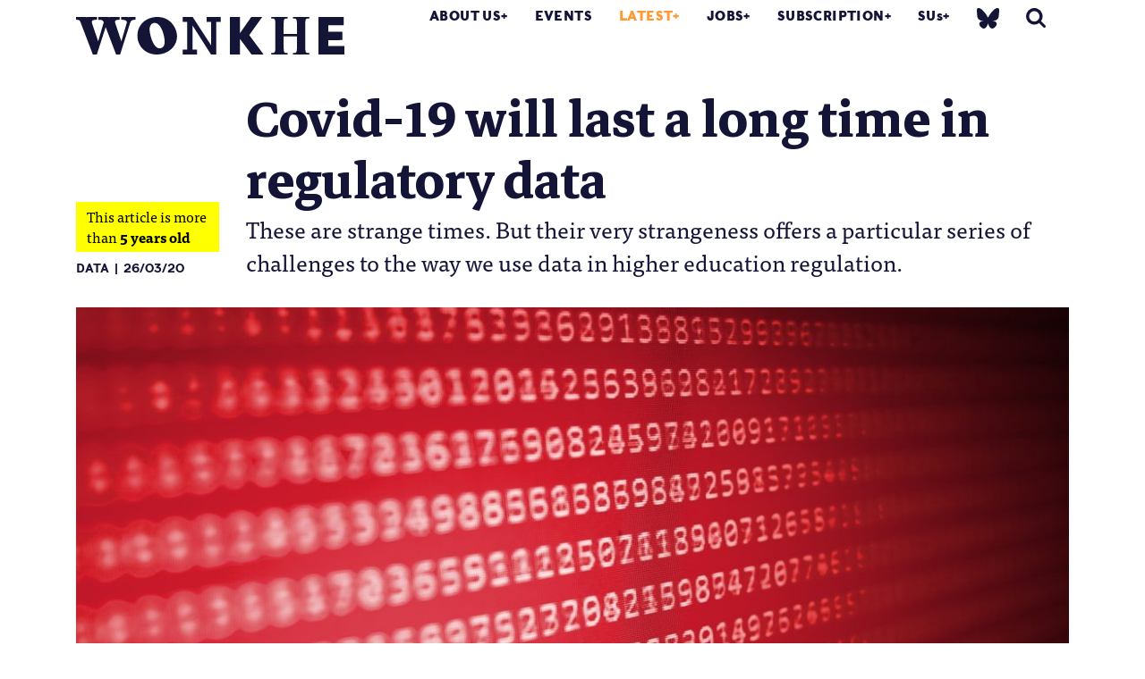

--- FILE ---
content_type: text/html; charset=UTF-8
request_url: https://wonkhe.com/blogs/covid-19-will-last-a-long-time-in-regulatory-data/
body_size: 27903
content:

<!doctype html>
<html lang="en-GB">
  <head>
  <meta charset="utf-8">
  <meta http-equiv="x-ua-compatible" content="ie=edge">
  <meta name="viewport" content="width=device-width, initial-scale=1">
  <meta name='robots' content='index, follow, max-image-preview:large, max-snippet:-1, max-video-preview:-1' />

	<!-- This site is optimized with the Yoast SEO Premium plugin v25.0 (Yoast SEO v25.0) - https://yoast.com/wordpress/plugins/seo/ -->
	<title>Covid-19 will last a long time in regulatory data | Wonkhe</title>
	<meta name="description" content="These are strange times. But their very strangeness offers a particular series of challenges to the way we use data in higher education regulation." />
	<link rel="canonical" href="https://wonkhe.com/blogs/covid-19-will-last-a-long-time-in-regulatory-data/" />
	<meta property="og:locale" content="en_GB" />
	<meta property="og:type" content="article" />
	<meta property="og:title" content="Covid-19 will last a long time in regulatory data" />
	<meta property="og:description" content="These are strange times. But their very strangeness offers a particular series of challenges to the way we use data in higher education regulation." />
	<meta property="og:url" content="https://wonkhe.com/blogs/covid-19-will-last-a-long-time-in-regulatory-data/" />
	<meta property="og:site_name" content="Wonkhe" />
	<meta property="og:image" content="https://i0.wp.com/wonkhe.com/wp-content/wonkhe-uploads/2020/03/wonkhe-problematic-data-scaled.jpg?fit=2560%2C1440&ssl=1" />
	<meta property="og:image:width" content="2560" />
	<meta property="og:image:height" content="1440" />
	<meta property="og:image:type" content="image/jpeg" />
	<meta name="twitter:card" content="summary_large_image" />
	<meta name="twitter:site" content="@Wonkhe" />
	<meta name="twitter:label1" content="Estimated reading time" />
	<meta name="twitter:data1" content="5 minutes" />
	<script type="application/ld+json" class="yoast-schema-graph">{"@context":"https://schema.org","@graph":[{"@type":"WebPage","@id":"https://wonkhe.com/blogs/covid-19-will-last-a-long-time-in-regulatory-data/","url":"https://wonkhe.com/blogs/covid-19-will-last-a-long-time-in-regulatory-data/","name":"Covid-19 will last a long time in regulatory data | Wonkhe","isPartOf":{"@id":"https://wonkhe.com/#website"},"primaryImageOfPage":{"@id":"https://wonkhe.com/blogs/covid-19-will-last-a-long-time-in-regulatory-data/#primaryimage"},"image":{"@id":"https://wonkhe.com/blogs/covid-19-will-last-a-long-time-in-regulatory-data/#primaryimage"},"thumbnailUrl":"https://wonkhe.com/wp-content/wonkhe-uploads/2020/03/wonkhe-problematic-data-scaled.jpg","datePublished":"2020-03-26T12:54:02+00:00","description":"These are strange times. But their very strangeness offers a particular series of challenges to the way we use data in higher education regulation.","breadcrumb":{"@id":"https://wonkhe.com/blogs/covid-19-will-last-a-long-time-in-regulatory-data/#breadcrumb"},"inLanguage":"en-GB","potentialAction":[{"@type":"ReadAction","target":["https://wonkhe.com/blogs/covid-19-will-last-a-long-time-in-regulatory-data/"]}]},{"@type":"ImageObject","inLanguage":"en-GB","@id":"https://wonkhe.com/blogs/covid-19-will-last-a-long-time-in-regulatory-data/#primaryimage","url":"https://wonkhe.com/wp-content/wonkhe-uploads/2020/03/wonkhe-problematic-data-scaled.jpg","contentUrl":"https://wonkhe.com/wp-content/wonkhe-uploads/2020/03/wonkhe-problematic-data-scaled.jpg","width":2560,"height":1440,"caption":"Image: Shutterstock"},{"@type":"BreadcrumbList","@id":"https://wonkhe.com/blogs/covid-19-will-last-a-long-time-in-regulatory-data/#breadcrumb","itemListElement":[{"@type":"ListItem","position":1,"name":"Home","item":"https://wonkhe.com/"},{"@type":"ListItem","position":2,"name":"Blogs","item":"https://wonkhe.com/blogs/"},{"@type":"ListItem","position":3,"name":"Covid-19 will last a long time in regulatory data"}]},{"@type":"WebSite","@id":"https://wonkhe.com/#website","url":"https://wonkhe.com/","name":"Wonkhe","description":"Home of the higher education debate","publisher":{"@id":"https://wonkhe.com/#organization"},"potentialAction":[{"@type":"SearchAction","target":{"@type":"EntryPoint","urlTemplate":"https://wonkhe.com/?s={search_term_string}"},"query-input":{"@type":"PropertyValueSpecification","valueRequired":true,"valueName":"search_term_string"}}],"inLanguage":"en-GB"},{"@type":"Organization","@id":"https://wonkhe.com/#organization","name":"Wonkhe LTD","url":"https://wonkhe.com/","logo":{"@type":"ImageObject","inLanguage":"en-GB","@id":"https://wonkhe.com/#/schema/logo/image/","url":"https://wonkhe.com/wp-content/wonkhe-uploads/2024/08/5N62K92G_400x400.jpg","contentUrl":"https://wonkhe.com/wp-content/wonkhe-uploads/2024/08/5N62K92G_400x400.jpg","width":400,"height":400,"caption":"Wonkhe LTD"},"image":{"@id":"https://wonkhe.com/#/schema/logo/image/"},"sameAs":["https://x.com/Wonkhe","https://www.threads.net/@wonkhe_","https://bsky.app/profile/wonkhe.bsky.social"]}]}</script>
	<!-- / Yoast SEO Premium plugin. -->


<link rel='dns-prefetch' href='//www.google.com' />
<link rel="alternate" type="application/rss+xml" title="Wonkhe &raquo; Feed" href="https://wonkhe.com/feed/" />
<link rel="alternate" type="application/rss+xml" title="Wonkhe &raquo; Comments Feed" href="https://wonkhe.com/comments/feed/" />
<link rel="alternate" type="application/rss+xml" title="Wonkhe &raquo; Covid-19 will last a long time in regulatory data Comments Feed" href="https://wonkhe.com/blogs/covid-19-will-last-a-long-time-in-regulatory-data/feed/" />
<link rel='stylesheet' id='wp-block-library-css' href='https://wonkhe.com/wp-includes/css/dist/block-library/style.min.css?ver=6.6.4' type='text/css' media='all' />
<link rel='stylesheet' id='wp-components-css' href='https://wonkhe.com/wp-includes/css/dist/components/style.min.css?ver=6.6.4' type='text/css' media='all' />
<link rel='stylesheet' id='wp-preferences-css' href='https://wonkhe.com/wp-includes/css/dist/preferences/style.min.css?ver=6.6.4' type='text/css' media='all' />
<link rel='stylesheet' id='wp-block-editor-css' href='https://wonkhe.com/wp-includes/css/dist/block-editor/style.min.css?ver=6.6.4' type='text/css' media='all' />
<link rel='stylesheet' id='wp-reusable-blocks-css' href='https://wonkhe.com/wp-includes/css/dist/reusable-blocks/style.min.css?ver=6.6.4' type='text/css' media='all' />
<link rel='stylesheet' id='wp-patterns-css' href='https://wonkhe.com/wp-includes/css/dist/patterns/style.min.css?ver=6.6.4' type='text/css' media='all' />
<link rel='stylesheet' id='wp-editor-css' href='https://wonkhe.com/wp-includes/css/dist/editor/style.min.css?ver=6.6.4' type='text/css' media='all' />
<link rel='stylesheet' id='block-robo-gallery-style-css-css' href='https://wonkhe.com/wp-content/plugins/robo-gallery/includes/extensions/block/dist/blocks.style.build.css?ver=5.0.6' type='text/css' media='all' />
<style id='classic-theme-styles-inline-css' type='text/css'>
/*! This file is auto-generated */
.wp-block-button__link{color:#fff;background-color:#32373c;border-radius:9999px;box-shadow:none;text-decoration:none;padding:calc(.667em + 2px) calc(1.333em + 2px);font-size:1.125em}.wp-block-file__button{background:#32373c;color:#fff;text-decoration:none}
</style>
<style id='global-styles-inline-css' type='text/css'>
:root{--wp--preset--aspect-ratio--square: 1;--wp--preset--aspect-ratio--4-3: 4/3;--wp--preset--aspect-ratio--3-4: 3/4;--wp--preset--aspect-ratio--3-2: 3/2;--wp--preset--aspect-ratio--2-3: 2/3;--wp--preset--aspect-ratio--16-9: 16/9;--wp--preset--aspect-ratio--9-16: 9/16;--wp--preset--color--black: #000000;--wp--preset--color--cyan-bluish-gray: #abb8c3;--wp--preset--color--white: #ffffff;--wp--preset--color--pale-pink: #f78da7;--wp--preset--color--vivid-red: #cf2e2e;--wp--preset--color--luminous-vivid-orange: #ff6900;--wp--preset--color--luminous-vivid-amber: #fcb900;--wp--preset--color--light-green-cyan: #7bdcb5;--wp--preset--color--vivid-green-cyan: #00d084;--wp--preset--color--pale-cyan-blue: #8ed1fc;--wp--preset--color--vivid-cyan-blue: #0693e3;--wp--preset--color--vivid-purple: #9b51e0;--wp--preset--gradient--vivid-cyan-blue-to-vivid-purple: linear-gradient(135deg,rgba(6,147,227,1) 0%,rgb(155,81,224) 100%);--wp--preset--gradient--light-green-cyan-to-vivid-green-cyan: linear-gradient(135deg,rgb(122,220,180) 0%,rgb(0,208,130) 100%);--wp--preset--gradient--luminous-vivid-amber-to-luminous-vivid-orange: linear-gradient(135deg,rgba(252,185,0,1) 0%,rgba(255,105,0,1) 100%);--wp--preset--gradient--luminous-vivid-orange-to-vivid-red: linear-gradient(135deg,rgba(255,105,0,1) 0%,rgb(207,46,46) 100%);--wp--preset--gradient--very-light-gray-to-cyan-bluish-gray: linear-gradient(135deg,rgb(238,238,238) 0%,rgb(169,184,195) 100%);--wp--preset--gradient--cool-to-warm-spectrum: linear-gradient(135deg,rgb(74,234,220) 0%,rgb(151,120,209) 20%,rgb(207,42,186) 40%,rgb(238,44,130) 60%,rgb(251,105,98) 80%,rgb(254,248,76) 100%);--wp--preset--gradient--blush-light-purple: linear-gradient(135deg,rgb(255,206,236) 0%,rgb(152,150,240) 100%);--wp--preset--gradient--blush-bordeaux: linear-gradient(135deg,rgb(254,205,165) 0%,rgb(254,45,45) 50%,rgb(107,0,62) 100%);--wp--preset--gradient--luminous-dusk: linear-gradient(135deg,rgb(255,203,112) 0%,rgb(199,81,192) 50%,rgb(65,88,208) 100%);--wp--preset--gradient--pale-ocean: linear-gradient(135deg,rgb(255,245,203) 0%,rgb(182,227,212) 50%,rgb(51,167,181) 100%);--wp--preset--gradient--electric-grass: linear-gradient(135deg,rgb(202,248,128) 0%,rgb(113,206,126) 100%);--wp--preset--gradient--midnight: linear-gradient(135deg,rgb(2,3,129) 0%,rgb(40,116,252) 100%);--wp--preset--font-size--small: 13px;--wp--preset--font-size--medium: 20px;--wp--preset--font-size--large: 36px;--wp--preset--font-size--x-large: 42px;--wp--preset--spacing--20: 0.44rem;--wp--preset--spacing--30: 0.67rem;--wp--preset--spacing--40: 1rem;--wp--preset--spacing--50: 1.5rem;--wp--preset--spacing--60: 2.25rem;--wp--preset--spacing--70: 3.38rem;--wp--preset--spacing--80: 5.06rem;--wp--preset--shadow--natural: 6px 6px 9px rgba(0, 0, 0, 0.2);--wp--preset--shadow--deep: 12px 12px 50px rgba(0, 0, 0, 0.4);--wp--preset--shadow--sharp: 6px 6px 0px rgba(0, 0, 0, 0.2);--wp--preset--shadow--outlined: 6px 6px 0px -3px rgba(255, 255, 255, 1), 6px 6px rgba(0, 0, 0, 1);--wp--preset--shadow--crisp: 6px 6px 0px rgba(0, 0, 0, 1);}:where(.is-layout-flex){gap: 0.5em;}:where(.is-layout-grid){gap: 0.5em;}body .is-layout-flex{display: flex;}.is-layout-flex{flex-wrap: wrap;align-items: center;}.is-layout-flex > :is(*, div){margin: 0;}body .is-layout-grid{display: grid;}.is-layout-grid > :is(*, div){margin: 0;}:where(.wp-block-columns.is-layout-flex){gap: 2em;}:where(.wp-block-columns.is-layout-grid){gap: 2em;}:where(.wp-block-post-template.is-layout-flex){gap: 1.25em;}:where(.wp-block-post-template.is-layout-grid){gap: 1.25em;}.has-black-color{color: var(--wp--preset--color--black) !important;}.has-cyan-bluish-gray-color{color: var(--wp--preset--color--cyan-bluish-gray) !important;}.has-white-color{color: var(--wp--preset--color--white) !important;}.has-pale-pink-color{color: var(--wp--preset--color--pale-pink) !important;}.has-vivid-red-color{color: var(--wp--preset--color--vivid-red) !important;}.has-luminous-vivid-orange-color{color: var(--wp--preset--color--luminous-vivid-orange) !important;}.has-luminous-vivid-amber-color{color: var(--wp--preset--color--luminous-vivid-amber) !important;}.has-light-green-cyan-color{color: var(--wp--preset--color--light-green-cyan) !important;}.has-vivid-green-cyan-color{color: var(--wp--preset--color--vivid-green-cyan) !important;}.has-pale-cyan-blue-color{color: var(--wp--preset--color--pale-cyan-blue) !important;}.has-vivid-cyan-blue-color{color: var(--wp--preset--color--vivid-cyan-blue) !important;}.has-vivid-purple-color{color: var(--wp--preset--color--vivid-purple) !important;}.has-black-background-color{background-color: var(--wp--preset--color--black) !important;}.has-cyan-bluish-gray-background-color{background-color: var(--wp--preset--color--cyan-bluish-gray) !important;}.has-white-background-color{background-color: var(--wp--preset--color--white) !important;}.has-pale-pink-background-color{background-color: var(--wp--preset--color--pale-pink) !important;}.has-vivid-red-background-color{background-color: var(--wp--preset--color--vivid-red) !important;}.has-luminous-vivid-orange-background-color{background-color: var(--wp--preset--color--luminous-vivid-orange) !important;}.has-luminous-vivid-amber-background-color{background-color: var(--wp--preset--color--luminous-vivid-amber) !important;}.has-light-green-cyan-background-color{background-color: var(--wp--preset--color--light-green-cyan) !important;}.has-vivid-green-cyan-background-color{background-color: var(--wp--preset--color--vivid-green-cyan) !important;}.has-pale-cyan-blue-background-color{background-color: var(--wp--preset--color--pale-cyan-blue) !important;}.has-vivid-cyan-blue-background-color{background-color: var(--wp--preset--color--vivid-cyan-blue) !important;}.has-vivid-purple-background-color{background-color: var(--wp--preset--color--vivid-purple) !important;}.has-black-border-color{border-color: var(--wp--preset--color--black) !important;}.has-cyan-bluish-gray-border-color{border-color: var(--wp--preset--color--cyan-bluish-gray) !important;}.has-white-border-color{border-color: var(--wp--preset--color--white) !important;}.has-pale-pink-border-color{border-color: var(--wp--preset--color--pale-pink) !important;}.has-vivid-red-border-color{border-color: var(--wp--preset--color--vivid-red) !important;}.has-luminous-vivid-orange-border-color{border-color: var(--wp--preset--color--luminous-vivid-orange) !important;}.has-luminous-vivid-amber-border-color{border-color: var(--wp--preset--color--luminous-vivid-amber) !important;}.has-light-green-cyan-border-color{border-color: var(--wp--preset--color--light-green-cyan) !important;}.has-vivid-green-cyan-border-color{border-color: var(--wp--preset--color--vivid-green-cyan) !important;}.has-pale-cyan-blue-border-color{border-color: var(--wp--preset--color--pale-cyan-blue) !important;}.has-vivid-cyan-blue-border-color{border-color: var(--wp--preset--color--vivid-cyan-blue) !important;}.has-vivid-purple-border-color{border-color: var(--wp--preset--color--vivid-purple) !important;}.has-vivid-cyan-blue-to-vivid-purple-gradient-background{background: var(--wp--preset--gradient--vivid-cyan-blue-to-vivid-purple) !important;}.has-light-green-cyan-to-vivid-green-cyan-gradient-background{background: var(--wp--preset--gradient--light-green-cyan-to-vivid-green-cyan) !important;}.has-luminous-vivid-amber-to-luminous-vivid-orange-gradient-background{background: var(--wp--preset--gradient--luminous-vivid-amber-to-luminous-vivid-orange) !important;}.has-luminous-vivid-orange-to-vivid-red-gradient-background{background: var(--wp--preset--gradient--luminous-vivid-orange-to-vivid-red) !important;}.has-very-light-gray-to-cyan-bluish-gray-gradient-background{background: var(--wp--preset--gradient--very-light-gray-to-cyan-bluish-gray) !important;}.has-cool-to-warm-spectrum-gradient-background{background: var(--wp--preset--gradient--cool-to-warm-spectrum) !important;}.has-blush-light-purple-gradient-background{background: var(--wp--preset--gradient--blush-light-purple) !important;}.has-blush-bordeaux-gradient-background{background: var(--wp--preset--gradient--blush-bordeaux) !important;}.has-luminous-dusk-gradient-background{background: var(--wp--preset--gradient--luminous-dusk) !important;}.has-pale-ocean-gradient-background{background: var(--wp--preset--gradient--pale-ocean) !important;}.has-electric-grass-gradient-background{background: var(--wp--preset--gradient--electric-grass) !important;}.has-midnight-gradient-background{background: var(--wp--preset--gradient--midnight) !important;}.has-small-font-size{font-size: var(--wp--preset--font-size--small) !important;}.has-medium-font-size{font-size: var(--wp--preset--font-size--medium) !important;}.has-large-font-size{font-size: var(--wp--preset--font-size--large) !important;}.has-x-large-font-size{font-size: var(--wp--preset--font-size--x-large) !important;}
:where(.wp-block-post-template.is-layout-flex){gap: 1.25em;}:where(.wp-block-post-template.is-layout-grid){gap: 1.25em;}
:where(.wp-block-columns.is-layout-flex){gap: 2em;}:where(.wp-block-columns.is-layout-grid){gap: 2em;}
:root :where(.wp-block-pullquote){font-size: 1.5em;line-height: 1.6;}
</style>
<link rel='stylesheet' id='wp-job-manager-job-listings-css' href='https://wonkhe.com/wp-content/plugins/wp-job-manager/assets/dist/css/job-listings.css?ver=598383a28ac5f9f156e4' type='text/css' media='all' />
<link rel='stylesheet' id='passster-public-css' href='https://wonkhe.com/wp-content/plugins/content-protector-premium/assets/public/passster-public.min.css?ver=4.2.17' type='text/css' media='all' />
<link rel='stylesheet' id='tablepress-default-css' href='https://wonkhe.com/wp-content/plugins/tablepress/css/build/default.css?ver=3.2.5' type='text/css' media='all' />
<link rel='stylesheet' id='wpdiscuz-frontend-css-css' href='https://wonkhe.com/wp-content/plugins/wpdiscuz/themes/default/style.css?ver=7.6.33' type='text/css' media='all' />
<style id='wpdiscuz-frontend-css-inline-css' type='text/css'>
 #wpdcom .wpd-blog-administrator .wpd-comment-label{color:#ffffff;background-color:#9900ff;border:none}#wpdcom .wpd-blog-administrator .wpd-comment-author, #wpdcom .wpd-blog-administrator .wpd-comment-author a{color:#9900ff}#wpdcom.wpd-layout-1 .wpd-comment .wpd-blog-administrator .wpd-avatar img{border-color:#9900ff}#wpdcom.wpd-layout-2 .wpd-comment.wpd-reply .wpd-comment-wrap.wpd-blog-administrator{border-left:3px solid #9900ff}#wpdcom.wpd-layout-2 .wpd-comment .wpd-blog-administrator .wpd-avatar img{border-bottom-color:#9900ff}#wpdcom.wpd-layout-3 .wpd-blog-administrator .wpd-comment-subheader{border-top:1px dashed #9900ff}#wpdcom.wpd-layout-3 .wpd-reply .wpd-blog-administrator .wpd-comment-right{border-left:1px solid #9900ff}#wpdcom .wpd-blog-editor .wpd-comment-label{color:#ffffff;background-color:#ff4b00;border:none}#wpdcom .wpd-blog-editor .wpd-comment-author, #wpdcom .wpd-blog-editor .wpd-comment-author a{color:#ff4b00}#wpdcom.wpd-layout-1 .wpd-comment .wpd-blog-editor .wpd-avatar img{border-color:#ff4b00}#wpdcom.wpd-layout-2 .wpd-comment.wpd-reply .wpd-comment-wrap.wpd-blog-editor{border-left:3px solid #ff4b00}#wpdcom.wpd-layout-2 .wpd-comment .wpd-blog-editor .wpd-avatar img{border-bottom-color:#ff4b00}#wpdcom.wpd-layout-3 .wpd-blog-editor .wpd-comment-subheader{border-top:1px dashed #ff4b00}#wpdcom.wpd-layout-3 .wpd-reply .wpd-blog-editor .wpd-comment-right{border-left:1px solid #ff4b00}#wpdcom .wpd-blog-author .wpd-comment-label{color:#ffffff;background-color:#ff4b00;border:none}#wpdcom .wpd-blog-author .wpd-comment-author, #wpdcom .wpd-blog-author .wpd-comment-author a{color:#ff4b00}#wpdcom.wpd-layout-1 .wpd-comment .wpd-blog-author .wpd-avatar img{border-color:#ff4b00}#wpdcom.wpd-layout-2 .wpd-comment .wpd-blog-author .wpd-avatar img{border-bottom-color:#ff4b00}#wpdcom.wpd-layout-3 .wpd-blog-author .wpd-comment-subheader{border-top:1px dashed #ff4b00}#wpdcom.wpd-layout-3 .wpd-reply .wpd-blog-author .wpd-comment-right{border-left:1px solid #ff4b00}#wpdcom .wpd-blog-contributor .wpd-comment-label{color:#ffffff;background-color:#141437;border:none}#wpdcom .wpd-blog-contributor .wpd-comment-author, #wpdcom .wpd-blog-contributor .wpd-comment-author a{color:#141437}#wpdcom.wpd-layout-1 .wpd-comment .wpd-blog-contributor .wpd-avatar img{border-color:#141437}#wpdcom.wpd-layout-2 .wpd-comment .wpd-blog-contributor .wpd-avatar img{border-bottom-color:#141437}#wpdcom.wpd-layout-3 .wpd-blog-contributor .wpd-comment-subheader{border-top:1px dashed #141437}#wpdcom.wpd-layout-3 .wpd-reply .wpd-blog-contributor .wpd-comment-right{border-left:1px solid #141437}#wpdcom .wpd-blog-subscriber .wpd-comment-label{color:#ffffff;background-color:#141437;border:none}#wpdcom .wpd-blog-subscriber .wpd-comment-author, #wpdcom .wpd-blog-subscriber .wpd-comment-author a{color:#141437}#wpdcom.wpd-layout-2 .wpd-comment .wpd-blog-subscriber .wpd-avatar img{border-bottom-color:#141437}#wpdcom.wpd-layout-3 .wpd-blog-subscriber .wpd-comment-subheader{border-top:1px dashed #141437}#wpdcom .wpd-blog-employer .wpd-comment-label{color:#ffffff;background-color:#141437;border:none}#wpdcom .wpd-blog-employer .wpd-comment-author, #wpdcom .wpd-blog-employer .wpd-comment-author a{color:#141437}#wpdcom.wpd-layout-1 .wpd-comment .wpd-blog-employer .wpd-avatar img{border-color:#141437}#wpdcom.wpd-layout-2 .wpd-comment .wpd-blog-employer .wpd-avatar img{border-bottom-color:#141437}#wpdcom.wpd-layout-3 .wpd-blog-employer .wpd-comment-subheader{border-top:1px dashed #141437}#wpdcom.wpd-layout-3 .wpd-reply .wpd-blog-employer .wpd-comment-right{border-left:1px solid #141437}#wpdcom .wpd-blog-ai1ec_event_assistant .wpd-comment-label{color:#ffffff;background-color:#141437;border:none}#wpdcom .wpd-blog-ai1ec_event_assistant .wpd-comment-author, #wpdcom .wpd-blog-ai1ec_event_assistant .wpd-comment-author a{color:#141437}#wpdcom.wpd-layout-1 .wpd-comment .wpd-blog-ai1ec_event_assistant .wpd-avatar img{border-color:#141437}#wpdcom.wpd-layout-2 .wpd-comment .wpd-blog-ai1ec_event_assistant .wpd-avatar img{border-bottom-color:#141437}#wpdcom.wpd-layout-3 .wpd-blog-ai1ec_event_assistant .wpd-comment-subheader{border-top:1px dashed #141437}#wpdcom.wpd-layout-3 .wpd-reply .wpd-blog-ai1ec_event_assistant .wpd-comment-right{border-left:1px solid #141437}#wpdcom .wpd-blog-subscribersus .wpd-comment-label{color:#ffffff;background-color:#141437;border:none}#wpdcom .wpd-blog-subscribersus .wpd-comment-author, #wpdcom .wpd-blog-subscribersus .wpd-comment-author a{color:#141437}#wpdcom.wpd-layout-1 .wpd-comment .wpd-blog-subscribersus .wpd-avatar img{border-color:#141437}#wpdcom.wpd-layout-2 .wpd-comment .wpd-blog-subscribersus .wpd-avatar img{border-bottom-color:#141437}#wpdcom.wpd-layout-3 .wpd-blog-subscribersus .wpd-comment-subheader{border-top:1px dashed #141437}#wpdcom.wpd-layout-3 .wpd-reply .wpd-blog-subscribersus .wpd-comment-right{border-left:1px solid #141437}#wpdcom .wpd-blog-subscribersus2 .wpd-comment-label{color:#ffffff;background-color:#141437;border:none}#wpdcom .wpd-blog-subscribersus2 .wpd-comment-author, #wpdcom .wpd-blog-subscribersus2 .wpd-comment-author a{color:#141437}#wpdcom.wpd-layout-1 .wpd-comment .wpd-blog-subscribersus2 .wpd-avatar img{border-color:#141437}#wpdcom.wpd-layout-2 .wpd-comment .wpd-blog-subscribersus2 .wpd-avatar img{border-bottom-color:#141437}#wpdcom.wpd-layout-3 .wpd-blog-subscribersus2 .wpd-comment-subheader{border-top:1px dashed #141437}#wpdcom.wpd-layout-3 .wpd-reply .wpd-blog-subscribersus2 .wpd-comment-right{border-left:1px solid #141437}#wpdcom .wpd-blog-wpseo_manager .wpd-comment-label{color:#ffffff;background-color:#141437;border:none}#wpdcom .wpd-blog-wpseo_manager .wpd-comment-author, #wpdcom .wpd-blog-wpseo_manager .wpd-comment-author a{color:#141437}#wpdcom.wpd-layout-1 .wpd-comment .wpd-blog-wpseo_manager .wpd-avatar img{border-color:#141437}#wpdcom.wpd-layout-2 .wpd-comment .wpd-blog-wpseo_manager .wpd-avatar img{border-bottom-color:#141437}#wpdcom.wpd-layout-3 .wpd-blog-wpseo_manager .wpd-comment-subheader{border-top:1px dashed #141437}#wpdcom.wpd-layout-3 .wpd-reply .wpd-blog-wpseo_manager .wpd-comment-right{border-left:1px solid #141437}#wpdcom .wpd-blog-wpseo_editor .wpd-comment-label{color:#ffffff;background-color:#141437;border:none}#wpdcom .wpd-blog-wpseo_editor .wpd-comment-author, #wpdcom .wpd-blog-wpseo_editor .wpd-comment-author a{color:#141437}#wpdcom.wpd-layout-1 .wpd-comment .wpd-blog-wpseo_editor .wpd-avatar img{border-color:#141437}#wpdcom.wpd-layout-2 .wpd-comment .wpd-blog-wpseo_editor .wpd-avatar img{border-bottom-color:#141437}#wpdcom.wpd-layout-3 .wpd-blog-wpseo_editor .wpd-comment-subheader{border-top:1px dashed #141437}#wpdcom.wpd-layout-3 .wpd-reply .wpd-blog-wpseo_editor .wpd-comment-right{border-left:1px solid #141437}#wpdcom .wpd-blog-post_author .wpd-comment-label{color:#ffffff;background-color:#ff4b00;border:none}#wpdcom .wpd-blog-post_author .wpd-comment-author, #wpdcom .wpd-blog-post_author .wpd-comment-author a{color:#ff4b00}#wpdcom .wpd-blog-post_author .wpd-avatar img{border-color:#ff4b00}#wpdcom.wpd-layout-1 .wpd-comment .wpd-blog-post_author .wpd-avatar img{border-color:#ff4b00}#wpdcom.wpd-layout-2 .wpd-comment.wpd-reply .wpd-comment-wrap.wpd-blog-post_author{border-left:3px solid #ff4b00}#wpdcom.wpd-layout-2 .wpd-comment .wpd-blog-post_author .wpd-avatar img{border-bottom-color:#ff4b00}#wpdcom.wpd-layout-3 .wpd-blog-post_author .wpd-comment-subheader{border-top:1px dashed #ff4b00}#wpdcom.wpd-layout-3 .wpd-reply .wpd-blog-post_author .wpd-comment-right{border-left:1px solid #ff4b00}#wpdcom .wpd-blog-guest .wpd-comment-label{color:#ffffff;background-color:#ff4b00;border:none}#wpdcom .wpd-blog-guest .wpd-comment-author, #wpdcom .wpd-blog-guest .wpd-comment-author a{color:#ff4b00}#wpdcom.wpd-layout-3 .wpd-blog-guest .wpd-comment-subheader{border-top:1px dashed #ff4b00}#comments, #respond, .comments-area, #wpdcom{background:#ffffff}#wpdcom .ql-editor > *{color:#727272}#wpdcom .ql-editor::before{}#wpdcom .ql-toolbar{border:1px solid #DDDDDD;border-top:none}#wpdcom .ql-container{background:#ffffff;border:1px solid #DDDDDD;border-bottom:none}#wpdcom .wpd-form-row .wpdiscuz-item input[type="text"], #wpdcom .wpd-form-row .wpdiscuz-item input[type="email"], #wpdcom .wpd-form-row .wpdiscuz-item input[type="url"], #wpdcom .wpd-form-row .wpdiscuz-item input[type="color"], #wpdcom .wpd-form-row .wpdiscuz-item input[type="date"], #wpdcom .wpd-form-row .wpdiscuz-item input[type="datetime"], #wpdcom .wpd-form-row .wpdiscuz-item input[type="datetime-local"], #wpdcom .wpd-form-row .wpdiscuz-item input[type="month"], #wpdcom .wpd-form-row .wpdiscuz-item input[type="number"], #wpdcom .wpd-form-row .wpdiscuz-item input[type="time"], #wpdcom textarea, #wpdcom select{background:#ffffff;border:1px solid #DDDDDD;color:#141437}#wpdcom .wpd-form-row .wpdiscuz-item textarea{border:1px solid #DDDDDD}#wpdcom input::placeholder, #wpdcom textarea::placeholder, #wpdcom input::-moz-placeholder, #wpdcom textarea::-webkit-input-placeholder{}#wpdcom .wpd-comment-text{color:#141437}#wpdcom .wpd-thread-head .wpd-thread-info{border-bottom:2px solid #141437}#wpdcom .wpd-thread-head .wpd-thread-info.wpd-reviews-tab svg{fill:#141437}#wpdcom .wpd-thread-head .wpdiscuz-user-settings{border-bottom:2px solid #141437}#wpdcom .wpd-thread-head .wpdiscuz-user-settings:hover{color:#141437}#wpdcom .wpd-comment .wpd-follow-link:hover{color:#141437}#wpdcom .wpd-comment-status .wpd-sticky{color:#141437}#wpdcom .wpd-thread-filter .wpdf-active{color:#141437;border-bottom-color:#141437}#wpdcom .wpd-comment-info-bar{border:1px dashed #43435f;background:#e8e8eb}#wpdcom .wpd-comment-info-bar .wpd-current-view i{color:#141437}#wpdcom .wpd-filter-view-all:hover{background:#141437}#wpdcom .wpdiscuz-item .wpdiscuz-rating > label{color:#DDDDDD}#wpdcom .wpdiscuz-item .wpdiscuz-rating:not(:checked) > label:hover, .wpdiscuz-rating:not(:checked) > label:hover ~ label{}#wpdcom .wpdiscuz-item .wpdiscuz-rating > input ~ label:hover, #wpdcom .wpdiscuz-item .wpdiscuz-rating > input:not(:checked) ~ label:hover ~ label, #wpdcom .wpdiscuz-item .wpdiscuz-rating > input:not(:checked) ~ label:hover ~ label{color:#FFED85}#wpdcom .wpdiscuz-item .wpdiscuz-rating > input:checked ~ label:hover, #wpdcom .wpdiscuz-item .wpdiscuz-rating > input:checked ~ label:hover, #wpdcom .wpdiscuz-item .wpdiscuz-rating > label:hover ~ input:checked ~ label, #wpdcom .wpdiscuz-item .wpdiscuz-rating > input:checked + label:hover ~ label, #wpdcom .wpdiscuz-item .wpdiscuz-rating > input:checked ~ label:hover ~ label, .wpd-custom-field .wcf-active-star, #wpdcom .wpdiscuz-item .wpdiscuz-rating > input:checked ~ label{color:#FFD700}#wpd-post-rating .wpd-rating-wrap .wpd-rating-stars svg .wpd-star{fill:#DDDDDD}#wpd-post-rating .wpd-rating-wrap .wpd-rating-stars svg .wpd-active{fill:#FFD700}#wpd-post-rating .wpd-rating-wrap .wpd-rate-starts svg .wpd-star{fill:#DDDDDD}#wpd-post-rating .wpd-rating-wrap .wpd-rate-starts:hover svg .wpd-star{fill:#FFED85}#wpd-post-rating.wpd-not-rated .wpd-rating-wrap .wpd-rate-starts svg:hover ~ svg .wpd-star{fill:#DDDDDD}.wpdiscuz-post-rating-wrap .wpd-rating .wpd-rating-wrap .wpd-rating-stars svg .wpd-star{fill:#DDDDDD}.wpdiscuz-post-rating-wrap .wpd-rating .wpd-rating-wrap .wpd-rating-stars svg .wpd-active{fill:#FFD700}#wpdcom .wpd-comment .wpd-follow-active{color:#ff7a00}#wpdcom .page-numbers{color:#555;border:#555 1px solid}#wpdcom span.current{background:#555}#wpdcom.wpd-layout-1 .wpd-new-loaded-comment > .wpd-comment-wrap > .wpd-comment-right{background:#ffffff}#wpdcom.wpd-layout-2 .wpd-new-loaded-comment.wpd-comment > .wpd-comment-wrap > .wpd-comment-right{background:#ffffff}#wpdcom.wpd-layout-2 .wpd-new-loaded-comment.wpd-comment.wpd-reply > .wpd-comment-wrap > .wpd-comment-right{background:transparent}#wpdcom.wpd-layout-2 .wpd-new-loaded-comment.wpd-comment.wpd-reply > .wpd-comment-wrap{background:#ffffff}#wpdcom.wpd-layout-3 .wpd-new-loaded-comment.wpd-comment > .wpd-comment-wrap > .wpd-comment-right{background:#ffffff}#wpdcom .wpd-follow:hover i, #wpdcom .wpd-unfollow:hover i, #wpdcom .wpd-comment .wpd-follow-active:hover i{color:#141437}#wpdcom .wpdiscuz-readmore{cursor:pointer;color:#141437}.wpd-custom-field .wcf-pasiv-star, #wpcomm .wpdiscuz-item .wpdiscuz-rating > label{color:#DDDDDD}.wpd-wrapper .wpd-list-item.wpd-active{border-top:3px solid #141437}#wpdcom.wpd-layout-2 .wpd-comment.wpd-reply.wpd-unapproved-comment .wpd-comment-wrap{border-left:3px solid #ffffff}#wpdcom.wpd-layout-3 .wpd-comment.wpd-reply.wpd-unapproved-comment .wpd-comment-right{border-left:1px solid #ffffff}#wpdcom .wpd-prim-button{background-color:#141437;color:#FFFFFF}#wpdcom .wpd_label__check i.wpdicon-on{color:#141437;border:1px solid #8a8a9b}#wpd-bubble-wrapper #wpd-bubble-all-comments-count{color:#ff4b00}#wpd-bubble-wrapper > div{background-color:#ff4b00}#wpd-bubble-wrapper > #wpd-bubble #wpd-bubble-add-message{background-color:#ff4b00}#wpd-bubble-wrapper > #wpd-bubble #wpd-bubble-add-message::before{border-left-color:#ff4b00;border-right-color:#ff4b00}#wpd-bubble-wrapper.wpd-right-corner > #wpd-bubble #wpd-bubble-add-message::before{border-left-color:#ff4b00;border-right-color:#ff4b00}.wpd-inline-icon-wrapper path.wpd-inline-icon-first{fill:#ff4b00}.wpd-inline-icon-count{background-color:#ff4b00}.wpd-inline-icon-count::before{border-right-color:#ff4b00}.wpd-inline-form-wrapper::before{border-bottom-color:#ff4b00}.wpd-inline-form-question{background-color:#ff4b00}.wpd-inline-form{background-color:#ff4b00}.wpd-last-inline-comments-wrapper{border-color:#ff4b00}.wpd-last-inline-comments-wrapper::before{border-bottom-color:#ff4b00}.wpd-last-inline-comments-wrapper .wpd-view-all-inline-comments{background:#ff4b00}.wpd-last-inline-comments-wrapper .wpd-view-all-inline-comments:hover,.wpd-last-inline-comments-wrapper .wpd-view-all-inline-comments:active,.wpd-last-inline-comments-wrapper .wpd-view-all-inline-comments:focus{background-color:#ff4b00}#wpdcom .ql-snow .ql-tooltip[data-mode="link"]::before{content:"Enter link:"}#wpdcom .ql-snow .ql-tooltip.ql-editing a.ql-action::after{content:"Save"}.comments-area{width:auto;font-family:ff-tisa-web-pro, serif}.wpd-prim-button{font-family:caslons-egyptian, Helvetica, Arial, sans-serif !important}.wpd-field-rating{display:none}.wpd-default{width:400px}@media (min-width:1025px){.wpd-default{width:800px}}.wc-field-submit{flex-wrap:nowrap !important;justify-content:left !important}
</style>
<link rel='stylesheet' id='wpdiscuz-font-awesome-css' href='https://wonkhe.com/wp-content/plugins/wpdiscuz/assets/third-party/font-awesome-5.13.0/css/fontawesome-all.min.css?ver=7.6.33' type='text/css' media='all' />
<link rel='stylesheet' id='wpdiscuz-combo-css-css' href='https://wonkhe.com/wp-content/plugins/wpdiscuz/assets/css/wpdiscuz-combo-no_quill.min.css?ver=6.6.4' type='text/css' media='all' />
<link rel='stylesheet' id='sage/css-css' href='https://wonkhe.com/wp-content/themes/wonkhe2-prism/dist/styles/main-bbc5daf15b.css' type='text/css' media='all' />
<link rel='stylesheet' id='tooltipster-style-css' href='https://wonkhe.com/wp-content/themes/wonkhe2-prism/assets/styles/tooltipster.bundle.min.css?ver=1746115516' type='text/css' media='all' />
<link rel='stylesheet' id='additional-style-css' href='https://wonkhe.com/wp-content/themes/wonkhe2-prism/assets/styles/additional.css?ver=1746115516' type='text/css' media='all' />
<link rel='stylesheet' id='additional-style-social-css' href='https://wonkhe.com/wp-content/themes/wonkhe2-prism/dist/styles/social-logos.min.css?ver=1753959311' type='text/css' media='all' />
<script type="text/javascript" src="https://wonkhe.com/wp-content/plugins/wp-retina-2x-pro/js/picturefill.min.js?ver=3.0.2" id="picturefill-js"></script>
<script type="text/javascript" src="https://wonkhe.com/wp-content/plugins/wp-retina-2x-pro/js/lazysizes.min.js?ver=5.1.0" id="lazysizes-js"></script>
<script type="text/javascript" src="https://ajax.googleapis.com/ajax/libs/jquery/2.1.4/jquery.min.js?ver=2.1.4" id="jquery-js"></script>
<script type="text/javascript" src="https://wonkhe.com/wp-content/plugins/content-protector-premium/assets/public/cookie.js?ver=6.6.4" id="passster-cookie-js"></script>
<script type="text/javascript" id="passster-public-js-extra">
/* <![CDATA[ */
var ps_ajax = {"ajax_url":"https:\/\/wonkhe.com\/wp-admin\/admin-ajax.php","nonce":"c731e888c2","hash_nonce":"aa4b8df8c2","logout_nonce":"20a73e9196","post_id":"116797","shortcodes":{"[passster-logout]":"        <p>\n            <button id=\"ps-logout\" class=\"wp-element-button\">Logout<\/button>\n        <\/p>\n\t\t"},"permalink":"https:\/\/wonkhe.com\/blogs\/covid-19-will-last-a-long-time-in-regulatory-data\/","cookie_duration_unit":"days","cookie_duration":"30","disable_cookie":"","unlock_mode":"1"};
/* ]]> */
</script>
<script type="text/javascript" src="https://wonkhe.com/wp-content/plugins/content-protector-premium/assets/public/passster-public.min.js?ver=4.2.17" id="passster-public-js"></script>
<script type="text/javascript" src="https://wonkhe.com/wp-content/plugins/content-protector-premium/assets/public/password-typing.js?ver=4.2.17" id="password-typing-js"></script>
<script type="text/javascript" src="https://maps.googleapis.com/maps/api/js?key=AIzaSyAkjwyMUqGTPhOrbSM9HSF-ZJtEdWNqgaI&amp;ver=6.6.4" id="gmap-js"></script>
<link rel="https://api.w.org/" href="https://wonkhe.com/wp-json/" /><link rel="alternate" title="JSON" type="application/json" href="https://wonkhe.com/wp-json/wp/v2/blogs/116797" /><link rel="EditURI" type="application/rsd+xml" title="RSD" href="https://wonkhe.com/xmlrpc.php?rsd" />
<meta name="generator" content="WordPress 6.6.4" />
<link rel='shortlink' href='https://wonkhe.com/?p=116797' />
<link rel="alternate" title="oEmbed (JSON)" type="application/json+oembed" href="https://wonkhe.com/wp-json/oembed/1.0/embed?url=https%3A%2F%2Fwonkhe.com%2Fblogs%2Fcovid-19-will-last-a-long-time-in-regulatory-data%2F" />
<link rel="alternate" title="oEmbed (XML)" type="text/xml+oembed" href="https://wonkhe.com/wp-json/oembed/1.0/embed?url=https%3A%2F%2Fwonkhe.com%2Fblogs%2Fcovid-19-will-last-a-long-time-in-regulatory-data%2F&#038;format=xml" />
        <style>
            .passster-form {
                max-width: 800px !important;
             margin: 0 auto !important;
                        }

            .passster-form > form {
                background: #FAFAFA;
                padding: 20px 20px 20px 20px;
                margin: 0px 0px 0px 0px;
                border-radius: 0px;
            }

            .passster-form .ps-form-headline {
                font-size: 24px;
                font-weight: 500;
                color: #ff4b00;
            }

            .passster-form p {
                font-size: 16px;
                font-weight: 300;
                color: #000;
            }

            .passster-submit, .passster-submit-recaptcha,
			.passster-submit, .passster-submit-turnstile {
                background: #ff4b00;
                padding: 10px 10px 10px 10px;
                margin: 0px 0px 0px 0px;
                border-radius: 0px;
                font-size: 24px;
                font-weight: 400;
                color: #fff;
            }

            .passster-submit:hover, .passster-submit-recaptcha:hover,
            .passster-submit:hover, .passster-submit-turnstile:hover {
                background: #000;
                color: #fff;
            }
        </style>
		<style type="text/css">.recentcomments a{display:inline !important;padding:0 !important;margin:0 !important;}</style>
<!--   <script src="https://use.typekit.net/wml5zgd.js"></script>
<script>try{Typekit.load({ async: true });}catch(e){}</script> -->

<!-- <link rel="stylesheet" href="https://use.typekit.net/wml5zgd.css"> -->

<!-- wonkhe rebrand 2019 -->
<link rel="stylesheet" href="https://use.typekit.net/fcr3ucw.css">
<link href="https://fonts.googleapis.com/css?family=Markazi+Text:400,500,600,700" rel="stylesheet">
<!-- Print style -->
<link rel="stylesheet" type="text/css" media="print" href="https://wonkhe.com/wp-content/themes/wonkhe2-prism/assets/styles/print.css" />
<script type="text/javascript">
var ajaxurl = 'https://wonkhe.com/wp-admin/admin-ajax.php';
</script>
<meta name="theme-color" content="#141437"/>
<!-- Global site tag (gtag.js) - Google Analytics -->
<script async src="https://www.googletagmanager.com/gtag/js?id=UA-21101141-1"></script>
<script>
  window.dataLayer = window.dataLayer || [];
  function gtag(){dataLayer.push(arguments);}
  gtag('js', new Date());

  gtag('config', 'UA-21101141-1');
</script>

<!-- Google Tag Manager -->
<script>(function(w,d,s,l,i){w[l]=w[l]||[];w[l].push({'gtm.start':
new Date().getTime(),event:'gtm.js'});var f=d.getElementsByTagName(s)[0],
j=d.createElement(s),dl=l!='dataLayer'?'&l='+l:'';j.async=true;j.src=
'https://www.googletagmanager.com/gtm.js?id='+i+dl;f.parentNode.insertBefore(j,f);
})(window,document,'script','dataLayer','GTM-NJWZT9H');</script>
<!-- End Google Tag Manager -->



  <link rel="apple-touch-icon" sizes="180x180" href="/wp-content/themes/wonkhe2-theme/dist/images/icons/apple-touch-icon.png">
<link rel="icon" type="image/png" sizes="32x32" href="/wp-content/themes/wonkhe2-theme/dist/images/icons/favicon-32x32.png">
<link rel="icon" type="image/png" sizes="16x16" href="/wp-content/themes/wonkhe2-theme/dist/images/icons/favicon-16x16.png">
<link rel="manifest" href="/wp-content/themes/wonkhe2-theme/dist/images/icons/site.webmanifest">
<link rel="mask-icon" href="/wp-content/themes/wonkhe2-theme/dist/images/icons/safari-pinned-tab.svg" color="#5bbad5">
<link rel="shortcut icon" href="/wp-content/themes/wonkhe2-theme/dist/images/icons/favicon.ico">
<meta name="msapplication-TileColor" content="#da532c">
<meta name="msapplication-config" content="/wp-content/themes/wonkhe2-theme/dist/images/icons/browserconfig.xml">
<meta name="theme-color" content="#ffffff">

<!-- font testing -->
<!-- Bitter -->
<!-- <link href="https://fonts.googleapis.com/css?family=Bitter:400,400i,700" rel="stylesheet"> -->

</head>
    <body class="blogs-template-default single single-blogs postid-116797 covid-19-will-last-a-long-time-in-regulatory-data covid-19-will-last-a-long-time-in-regulatory-data_color_styles off research-themes-data nav-orange wonkhe-2-prism-edition" data-js-theme="">
    <!-- Google Tag Manager (noscript) -->
<noscript><iframe src="https://www.googletagmanager.com/ns.html?id=GTM-NJWZT9H"
height="0" width="0" style="display:none;visibility:hidden"></iframe></noscript>

<!-- End Google Tag Manager (noscript) -->

    <!--[if IE]>
      <div class="alert alert-warning">
        You are using an <strong>outdated</strong> browser. Please <a href="http://browsehappy.com/">upgrade your browser</a> to improve your experience.      </div>
    <![endif]-->
    
<header class="banner header__fixed  ">
    <div class="container">
        <div class="banner__inner">
            <div class="header-graphic">

            </div>
                            <a class="brand py-2" href="https://wonkhe.com/">
                                        <svg enable-background="new 0 0 517.9 72.5" viewBox="0 0 517.9 72.5" xmlns="http://www.w3.org/2000/svg"><path d="m517.6 56.2c.2 0 .3.1.3.3v15.6c0 .2-.1.3-.3.3h-49.2c-.2 0-.3-.1-.3-.3v-71.8c0-.2.1-.3.3-.3h47.9c.2 0 .3.1.3.3v15.3c0 .2-.1.3-.3.3l-29.3.2v12.2l26.6.3c.2 0 .3.1.3.3v15.4c0 .2-.1.3-.3.3l-26.7.4v11.2zm-360.7-56.2c-21.7 0-38.5 14.9-38.5 36 0 21.2 16.3 36.5 37.3 36.5 20.3 0 39.2-14.1 39.2-35.5-.1-12.8-10.6-37-38-37zm4.2 60.6c-12.3 0-19.2-27.3-19.2-37 0-5.6 3.2-12.2 9.6-12.2 13.4 0 19.6 26.6 19.6 37-.1 6.2-3 12.2-10 12.2zm215.9 8.9h2.7c4.9 0 5-2.7 5-15.8v-35c0-13-.1-15.8-5.1-15.8h-2.6v-2.9h31.4v3h-2.6c-5 0-5.1 2.7-5.1 15.8v13.8h25.7v-13.8c0-13-.1-15.8-5.1-15.8h-2.6v-3h31.4v3h-2.6c-5 0-5.1 2.7-5.1 15.8v35c0 13 .1 15.8 5 15.8h2.7v3h-31.4v-3h2.6c5 0 5.1-2.7 5.1-15.8v-16.1h-25.7v16.1c0 13 .1 15.8 5.1 15.8h2.6v3h-31.4zm-262.1-69.5v5.3c-6.6.3-9 1.3-10.7 6.7l-19.2 60.5h-7.7l-20.2-52.9-17 52.9h-7.7l-23.1-60.5c-2.1-5.8-2.6-6.4-9.3-6.7v-5.3c12.9.3 27.1.3 40.7 0v5.3c-7.2.1-11.7.9-9.9 6.7l11.8 35.2 10.8-36.9c-2-4.3-3.8-4.8-10.2-4.9v-5.4c13.6.3 28.1.3 41 0v5.3c-6.6.1-10.5.9-8.5 6.7l11.7 35.2 10.3-35.2c1.5-5.4-4-6.6-10.7-6.7v-5.3c9.4.3 18.6.3 27.9 0zm182.2 72.2v-71.9c0-.2.1-.3.3-.3h18.6c.2 0 .3.1.3.3v31.2l21.8-31.3c0-.1.2-.2.4-.2h20.3c.3 0 .4.2.2.5l-24.7 34.5 27.4 37c.3.3.1.5-.2.5h-22.5c-.2 0-.3-.1-.4-.2l-22.2-29.9v29.8c0 .2-.1.3-.3.3h-18.6c-.3 0-.4-.1-.4-.3zm-63.8-9.4v9.7h-27.4v-9.7h8.5v-53.3h-8.5v-9.5h19.2l35.4 54.5v-45h-8.6v-9.5h27.4v9.5h-8.5v63h-10.3l-35.8-56.3v46.6z" fill="#141437"/></svg>                                    </a>
            
            <nav class="nav-primary">
                <div class="menu-primary-navigation-container"><ul id="menu-primary-navigation" class="nav">
                                    <li class="menu-item menu-item-type-post_type menu-item-object-page menu-item-has-children menu-item-13101"><a href="https://wonkhe.com/about-us/">About Us</a>
<ul class="sub-menu">
	<li class="menu-item menu-item-type-custom menu-item-object-custom menu-item-80044"><a href="https://wonkhe.com/about-us/">About Wonkhe</a></li>
	<li class="menu-item menu-item-type-custom menu-item-object-custom menu-item-135144"><a href="https://wonkhe.com/subscription/">Our subscriptions</a></li>
	<li class="menu-item menu-item-type-post_type menu-item-object-page menu-item-40770"><a href="https://wonkhe.com/people/">People</a></li>
	<li class="menu-item menu-item-type-post_type menu-item-object-page menu-item-41667"><a href="https://wonkhe.com/partners/">Our partners</a></li>
	<li class="menu-item menu-item-type-custom menu-item-object-custom menu-item-115227"><a href="https://wonkhe.com/write-for-wonkhe/">Pitch an article</a></li>
	<li class="menu-item menu-item-type-post_type menu-item-object-page menu-item-40771"><a href="https://wonkhe.com/contact-us/">Contact Us</a></li>
</ul>
</li>
<li class="menu-item menu-item-type-post_type menu-item-object-page menu-item-14759"><a href="https://wonkhe.com/events/">Events</a></li>
<li class="menu-item menu-item-type-custom menu-item-object-custom menu-item-has-children menu-item-13223 current-menu-item"><a href="/blogs">Latest</a>
<ul class="sub-menu">
	<li class="menu-item menu-item-type-post_type menu-item-object-page menu-item-41342"><a href="/blogs">Explore the whole archive</a></li>
	<li class="menu-item menu-item-type-post_type menu-item-object-page menu-item-71357"><a href="https://wonkhe.com/blog-themes/podcasts/">Podcasts</a></li>
	<li class="menu-item menu-item-type-post_type menu-item-object-page menu-item-42345"><a href="https://wonkhe.com/blog-themes/data/">Data</a></li>
	<li class="menu-item menu-item-type-post_type menu-item-object-page menu-item-126751"><a href="https://wonkhe.com/blog-themes/research/">Wonkhe research</a></li>
	<li class="menu-item menu-item-type-post_type menu-item-object-page menu-item-42350"><a href="https://wonkhe.com/blog-themes/long-read/">Long reads</a></li>
	<li class="menu-item menu-item-type-post_type menu-item-object-page menu-item-42351"><a href="https://wonkhe.com/blog-themes/analysis-2/">Analysis</a></li>
	<li class="menu-item menu-item-type-post_type menu-item-object-page menu-item-42352"><a href="https://wonkhe.com/blog-themes/comment/">Comment</a></li>
	<li class="menu-item menu-item-type-post_type menu-item-object-page menu-item-120898"><a href="https://wonkhe.com/blog-themes/wonk-corner">Wonk Corner</a></li>
</ul>
</li>
<li class="menu-item menu-item-type-post_type menu-item-object-page menu-item-has-children menu-item-13224"><a href="https://wonkhe.com/jobs/">Jobs</a>
<ul class="sub-menu">
	<li class="menu-item menu-item-type-post_type menu-item-object-page menu-item-41358"><a href="https://wonkhe.com/jobs/">Live jobs</a></li>
	<li class="menu-item menu-item-type-post_type menu-item-object-page menu-item-41359"><a href="https://wonkhe.com/jobs/job-advertising/">Jobs posting &#038; prices</a></li>
</ul>
</li>
<li class="menu-item menu-item-type-custom menu-item-object-custom menu-item-has-children menu-item-41726"><a href="https://wonkhe.com/subscription/">Subscription</a>
<ul class="sub-menu">
	<li class="menu-item menu-item-type-post_type menu-item-object-page menu-item-135133"><a href="https://wonkhe.com/subscription/briefing-signups/">Briefings sign up</a></li>
	<li class="menu-item menu-item-type-custom menu-item-object-custom menu-item-135145"><a href="https://wonkhe.com/subscription/">Subscription services</a></li>
	<li class="menu-item menu-item-type-custom menu-item-object-custom menu-item-171640"><a href="https://wonkhe.com/subcheck/">Check my sub status</a></li>
	<li class="menu-item menu-item-type-custom menu-item-object-custom menu-item-136533"><a href="https://wonkhe.com/subscriptions/wonkhe-daily/">Daily Briefing</a></li>
	<li class="menu-item menu-item-type-post_type menu-item-object-page menu-item-174147"><a href="https://wonkhe.com/subscriptions/he-influence/">HE Influence</a></li>
	<li class="menu-item menu-item-type-post_type menu-item-object-page menu-item-135132"><a href="https://wonkhe.com/subscription/sus/">Wonkhe SUs</a></li>
	<li class="menu-item menu-item-type-custom menu-item-object-custom menu-item-90229"><a href="/subscriptions/policy-update/">Policy Update</a></li>
</ul>
</li>
<li class="menu-item menu-item-type-custom menu-item-object-custom menu-item-has-children menu-item-102657"><a href="/students-union-home/">SUs</a>
<ul class="sub-menu">
	<li class="menu-item menu-item-type-post_type menu-item-object-page menu-item-103347"><a href="https://wonkhe.com/students-union-home/">SUs HOME</a></li>
	<li class="menu-item menu-item-type-post_type menu-item-object-page menu-item-103663"><a href="https://wonkhe.com/sus-login/">SUs LOGIN</a></li>
	<li class="menu-item menu-item-type-post_type menu-item-object-page menu-item-171708"><a href="https://wonkhe.com/wonkhe-sus-new-user-registration/">ADD NEW SUs USER</a></li>
	<li class="menu-item menu-item-type-post_type menu-item-object-page menu-item-120561"><a href="https://wonkhe.com/blogs-sus/wonkhe-briefings-for-sus/">EXPLAINERS INDEX</a></li>
	<li class="menu-item menu-item-type-post_type menu-item-object-page menu-item-136107"><a href="https://wonkhe.com/blogs-sus/webinar-archive/">WEBINARS INDEX</a></li>
	<li class="menu-item menu-item-type-post_type menu-item-object-page menu-item-136108"><a href="https://wonkhe.com/tag/changesu-archive/">LATEST SUs BLOGS</a></li>
	<li class="menu-item menu-item-type-post_type menu-item-object-page menu-item-148647"><a href="https://wonkhe.com/blogs-sus/students-union-strategies/">SU STRATEGIES</a></li>
</ul>
</li>

                                    <li class="menu-item d-none d-lg-block additonal-icon">
                                        <a href="https://bsky.app/profile/wonkhe.bsky.social" target="_blank"
                                            rel="noreferrer" aria-label="bsky">
                                            <svg class="w-[40px] h-autox" height="22.74" xmlns="http://www.w3.org/2000/svg" fill="none" viewBox="0 0 568 501"><title>Wonkhe Bluesky</title><path fill="currentColor" d="M123.121 33.664C188.241 82.553 258.281 181.68 284 234.873c25.719-53.192 95.759-152.32 160.879-201.21C491.866-1.611 568-28.906 568 57.947c0 17.346-9.945 145.713-15.778 166.555-20.275 72.453-94.155 90.933-159.875 79.748C507.222 323.8 536.444 388.56 473.333 453.32c-119.86 122.992-172.272-30.859-185.702-70.281-2.462-7.227-3.614-10.608-3.631-7.733-.017-2.875-1.169.506-3.631 7.733-13.43 39.422-65.842 193.273-185.702 70.281-63.111-64.76-33.89-129.52 80.986-149.071-65.72 11.185-139.6-7.295-159.875-79.748C9.945 203.659 0 75.291 0 57.946 0-28.906 76.135-1.612 123.121 33.664Z"></path></svg>
                                        </a>
                                    </li>
                                    <li class="menu-item d-none d-lg-block additonal-icon">
                                        <button class="header__search--icon" type="button" aria-label="search">
                                            <svg xmlns="http://www.w3.org/2000/svg" width="29.3" height="29.3" viewBox="0 0 29.3 29.3">
                                                <title>icon-search</title>
                                                <g class="Layer_2" data-name="Layer 2">
                                                    <g class="Layer_2-2" data-name="Layer 2">
                                                    <path class="icon-search" d="M28.735,25.967l-6.184-6.184-.206-.207.166-.24a12.058,12.058,0,0,0,2.173-6.994,12.191,12.191,0,0,0-.972-4.794A12.083,12.083,0,0,0,17.136.972a12.308,12.308,0,0,0-9.588,0A12.083,12.083,0,0,0,.972,7.548a12.308,12.308,0,0,0,0,9.588,12.083,12.083,0,0,0,6.576,6.576,12.191,12.191,0,0,0,4.794.972,12.058,12.058,0,0,0,6.994-2.173l.24-.166.207.206,6.184,6.166a1.8,1.8,0,0,0,1.375.583,1.957,1.957,0,0,0,1.393-3.333m-16.393-5.9A7.474,7.474,0,0,1,6.883,17.8a7.474,7.474,0,0,1-2.268-5.459A7.476,7.476,0,0,1,6.883,6.883a7.474,7.474,0,0,1,5.459-2.268A7.476,7.476,0,0,1,17.8,6.883a7.476,7.476,0,0,1,2.268,5.459A7.474,7.474,0,0,1,17.8,17.8a7.474,7.474,0,0,1-5.459,2.268" fill="#00aeef"></path>
                                                    </g>
                                                </g>
                                            </svg>
                                        </button>
                                    </li>
                                </ul></div>

            <div class="singlepage__title__block">
                <span class="the_title"></span>
            </div>
            </nav>
            <div class="social__block d-block d-xl-none">
                <ul class="social__block-list">

                    <li class="social__block-item social__block-item--twitter">
                        <a style="color:#141437;" href="https://bsky.app/profile/wonkhe.bsky.social" target="_blank" rel="noreferrer" aria-label="Twitter">
                            <svg class="w-[40px] h-autox" height="22.74" xmlns="http://www.w3.org/2000/svg" fill="none" viewBox="0 0 568 501"><title>Wonkhe Bluesky</title><path fill="currentColor" d="M123.121 33.664C188.241 82.553 258.281 181.68 284 234.873c25.719-53.192 95.759-152.32 160.879-201.21C491.866-1.611 568-28.906 568 57.947c0 17.346-9.945 145.713-15.778 166.555-20.275 72.453-94.155 90.933-159.875 79.748C507.222 323.8 536.444 388.56 473.333 453.32c-119.86 122.992-172.272-30.859-185.702-70.281-2.462-7.227-3.614-10.608-3.631-7.733-.017-2.875-1.169.506-3.631 7.733-13.43 39.422-65.842 193.273-185.702 70.281-63.111-64.76-33.89-129.52 80.986-149.071-65.72 11.185-139.6-7.295-159.875-79.748C9.945 203.659 0 75.291 0 57.946 0-28.906 76.135-1.612 123.121 33.664Z"></path></svg>
                        </a>
                    </li>

                    <li class="social__block-item">
                        <button class="header__search--icon" type="button" aria-label="search">
                            <svg xmlns="http://www.w3.org/2000/svg" width="29.3" height="29.3" viewBox="0 0 29.3 29.3">
  <title>icon-search</title>
  <g class="Layer_2" data-name="Layer 2">
    <g class="Layer_2-2" data-name="Layer 2">
      <path class="icon-search" d="M28.735,25.967l-6.184-6.184-.206-.207.166-.24a12.058,12.058,0,0,0,2.173-6.994,12.191,12.191,0,0,0-.972-4.794A12.083,12.083,0,0,0,17.136.972a12.308,12.308,0,0,0-9.588,0A12.083,12.083,0,0,0,.972,7.548a12.308,12.308,0,0,0,0,9.588,12.083,12.083,0,0,0,6.576,6.576,12.191,12.191,0,0,0,4.794.972,12.058,12.058,0,0,0,6.994-2.173l.24-.166.207.206,6.184,6.166a1.8,1.8,0,0,0,1.375.583,1.957,1.957,0,0,0,1.393-3.333m-16.393-5.9A7.474,7.474,0,0,1,6.883,17.8a7.474,7.474,0,0,1-2.268-5.459A7.476,7.476,0,0,1,6.883,6.883a7.474,7.474,0,0,1,5.459-2.268A7.476,7.476,0,0,1,17.8,6.883a7.476,7.476,0,0,1,2.268,5.459A7.474,7.474,0,0,1,17.8,17.8a7.474,7.474,0,0,1-5.459,2.268" fill="#00aeef"/>
    </g>
  </g>
</svg>
                        </button>
                    </li>
                    <li class="social__block-item menu-toggle">
                              <div class="menu-toggle-lines"><span class="icon-bar"></span><span class="icon-bar"></span><span class="icon-bar"></span><span class="icon-bar"></span></div>
                          </li>
                </ul>
            </div>

            <div class="single__social__block">
                <ul class="social__block-list">
                                        <li class="social__block-item social__block-item--donut"> <div class="ap-donut"></div></li>

                    
                    <li class="social__block-item">
                         <button class="header__search--icon" type="button">
                             <svg xmlns="http://www.w3.org/2000/svg" width="29.3" height="29.3" viewBox="0 0 29.3 29.3">
  <title>icon-search</title>
  <g class="Layer_2" data-name="Layer 2">
    <g class="Layer_2-2" data-name="Layer 2">
      <path class="icon-search" d="M28.735,25.967l-6.184-6.184-.206-.207.166-.24a12.058,12.058,0,0,0,2.173-6.994,12.191,12.191,0,0,0-.972-4.794A12.083,12.083,0,0,0,17.136.972a12.308,12.308,0,0,0-9.588,0A12.083,12.083,0,0,0,.972,7.548a12.308,12.308,0,0,0,0,9.588,12.083,12.083,0,0,0,6.576,6.576,12.191,12.191,0,0,0,4.794.972,12.058,12.058,0,0,0,6.994-2.173l.24-.166.207.206,6.184,6.166a1.8,1.8,0,0,0,1.375.583,1.957,1.957,0,0,0,1.393-3.333m-16.393-5.9A7.474,7.474,0,0,1,6.883,17.8a7.474,7.474,0,0,1-2.268-5.459A7.476,7.476,0,0,1,6.883,6.883a7.474,7.474,0,0,1,5.459-2.268A7.476,7.476,0,0,1,17.8,6.883a7.476,7.476,0,0,1,2.268,5.459A7.474,7.474,0,0,1,17.8,17.8a7.474,7.474,0,0,1-5.459,2.268" fill="#00aeef"/>
    </g>
  </g>
</svg>
                        </button>
                    </li>
                    <li class="social__block-item menu-toggle">
                        <div class="menu-toggle-lines">
                            <span class="icon-bar"></span><span class="icon-bar"></span><span class="icon-bar"></span><span class="icon-bar"></span>
                        </div>
                    </li>
                </ul>
            </div>

            <div class="nav-mobile">
                <div class="mobile_menu_container">
                    <div class="mobile_menu_row">
                        <div class="menu-primary-navigation-container"><ul id="menu-primary-navigation" class="nav">
                                    <li class="menu-item menu-item-type-post_type menu-item-object-page menu-item-has-children menu-item-13101"><a href="https://wonkhe.com/about-us/">About Us</a>
<ul class="sub-menu">
	<li class="menu-item menu-item-type-custom menu-item-object-custom menu-item-80044"><a href="https://wonkhe.com/about-us/">About Wonkhe</a></li>
	<li class="menu-item menu-item-type-custom menu-item-object-custom menu-item-135144"><a href="https://wonkhe.com/subscription/">Our subscriptions</a></li>
	<li class="menu-item menu-item-type-post_type menu-item-object-page menu-item-40770"><a href="https://wonkhe.com/people/">People</a></li>
	<li class="menu-item menu-item-type-post_type menu-item-object-page menu-item-41667"><a href="https://wonkhe.com/partners/">Our partners</a></li>
	<li class="menu-item menu-item-type-custom menu-item-object-custom menu-item-115227"><a href="https://wonkhe.com/write-for-wonkhe/">Pitch an article</a></li>
	<li class="menu-item menu-item-type-post_type menu-item-object-page menu-item-40771"><a href="https://wonkhe.com/contact-us/">Contact Us</a></li>
</ul>
</li>
<li class="menu-item menu-item-type-post_type menu-item-object-page menu-item-14759"><a href="https://wonkhe.com/events/">Events</a></li>
<li class="menu-item menu-item-type-custom menu-item-object-custom menu-item-has-children menu-item-13223 current-menu-item"><a href="/blogs">Latest</a>
<ul class="sub-menu">
	<li class="menu-item menu-item-type-post_type menu-item-object-page menu-item-41342"><a href="/blogs">Explore the whole archive</a></li>
	<li class="menu-item menu-item-type-post_type menu-item-object-page menu-item-71357"><a href="https://wonkhe.com/blog-themes/podcasts/">Podcasts</a></li>
	<li class="menu-item menu-item-type-post_type menu-item-object-page menu-item-42345"><a href="https://wonkhe.com/blog-themes/data/">Data</a></li>
	<li class="menu-item menu-item-type-post_type menu-item-object-page menu-item-126751"><a href="https://wonkhe.com/blog-themes/research/">Wonkhe research</a></li>
	<li class="menu-item menu-item-type-post_type menu-item-object-page menu-item-42350"><a href="https://wonkhe.com/blog-themes/long-read/">Long reads</a></li>
	<li class="menu-item menu-item-type-post_type menu-item-object-page menu-item-42351"><a href="https://wonkhe.com/blog-themes/analysis-2/">Analysis</a></li>
	<li class="menu-item menu-item-type-post_type menu-item-object-page menu-item-42352"><a href="https://wonkhe.com/blog-themes/comment/">Comment</a></li>
	<li class="menu-item menu-item-type-post_type menu-item-object-page menu-item-120898"><a href="https://wonkhe.com/blog-themes/wonk-corner">Wonk Corner</a></li>
</ul>
</li>
<li class="menu-item menu-item-type-post_type menu-item-object-page menu-item-has-children menu-item-13224"><a href="https://wonkhe.com/jobs/">Jobs</a>
<ul class="sub-menu">
	<li class="menu-item menu-item-type-post_type menu-item-object-page menu-item-41358"><a href="https://wonkhe.com/jobs/">Live jobs</a></li>
	<li class="menu-item menu-item-type-post_type menu-item-object-page menu-item-41359"><a href="https://wonkhe.com/jobs/job-advertising/">Jobs posting &#038; prices</a></li>
</ul>
</li>
<li class="menu-item menu-item-type-custom menu-item-object-custom menu-item-has-children menu-item-41726"><a href="https://wonkhe.com/subscription/">Subscription</a>
<ul class="sub-menu">
	<li class="menu-item menu-item-type-post_type menu-item-object-page menu-item-135133"><a href="https://wonkhe.com/subscription/briefing-signups/">Briefings sign up</a></li>
	<li class="menu-item menu-item-type-custom menu-item-object-custom menu-item-135145"><a href="https://wonkhe.com/subscription/">Subscription services</a></li>
	<li class="menu-item menu-item-type-custom menu-item-object-custom menu-item-171640"><a href="https://wonkhe.com/subcheck/">Check my sub status</a></li>
	<li class="menu-item menu-item-type-custom menu-item-object-custom menu-item-136533"><a href="https://wonkhe.com/subscriptions/wonkhe-daily/">Daily Briefing</a></li>
	<li class="menu-item menu-item-type-post_type menu-item-object-page menu-item-174147"><a href="https://wonkhe.com/subscriptions/he-influence/">HE Influence</a></li>
	<li class="menu-item menu-item-type-post_type menu-item-object-page menu-item-135132"><a href="https://wonkhe.com/subscription/sus/">Wonkhe SUs</a></li>
	<li class="menu-item menu-item-type-custom menu-item-object-custom menu-item-90229"><a href="/subscriptions/policy-update/">Policy Update</a></li>
</ul>
</li>
<li class="menu-item menu-item-type-custom menu-item-object-custom menu-item-has-children menu-item-102657"><a href="/students-union-home/">SUs</a>
<ul class="sub-menu">
	<li class="menu-item menu-item-type-post_type menu-item-object-page menu-item-103347"><a href="https://wonkhe.com/students-union-home/">SUs HOME</a></li>
	<li class="menu-item menu-item-type-post_type menu-item-object-page menu-item-103663"><a href="https://wonkhe.com/sus-login/">SUs LOGIN</a></li>
	<li class="menu-item menu-item-type-post_type menu-item-object-page menu-item-171708"><a href="https://wonkhe.com/wonkhe-sus-new-user-registration/">ADD NEW SUs USER</a></li>
	<li class="menu-item menu-item-type-post_type menu-item-object-page menu-item-120561"><a href="https://wonkhe.com/blogs-sus/wonkhe-briefings-for-sus/">EXPLAINERS INDEX</a></li>
	<li class="menu-item menu-item-type-post_type menu-item-object-page menu-item-136107"><a href="https://wonkhe.com/blogs-sus/webinar-archive/">WEBINARS INDEX</a></li>
	<li class="menu-item menu-item-type-post_type menu-item-object-page menu-item-136108"><a href="https://wonkhe.com/tag/changesu-archive/">LATEST SUs BLOGS</a></li>
	<li class="menu-item menu-item-type-post_type menu-item-object-page menu-item-148647"><a href="https://wonkhe.com/blogs-sus/students-union-strategies/">SU STRATEGIES</a></li>
</ul>
</li>

                                    <li class="menu-item d-none d-lg-block additonal-icon">
                                        <a href="https://bsky.app/profile/wonkhe.bsky.social" target="_blank"
                                            rel="noreferrer" aria-label="bsky">
                                            <svg class="w-[40px] h-autox" height="22.74" xmlns="http://www.w3.org/2000/svg" fill="none" viewBox="0 0 568 501"><title>Wonkhe Bluesky</title><path fill="currentColor" d="M123.121 33.664C188.241 82.553 258.281 181.68 284 234.873c25.719-53.192 95.759-152.32 160.879-201.21C491.866-1.611 568-28.906 568 57.947c0 17.346-9.945 145.713-15.778 166.555-20.275 72.453-94.155 90.933-159.875 79.748C507.222 323.8 536.444 388.56 473.333 453.32c-119.86 122.992-172.272-30.859-185.702-70.281-2.462-7.227-3.614-10.608-3.631-7.733-.017-2.875-1.169.506-3.631 7.733-13.43 39.422-65.842 193.273-185.702 70.281-63.111-64.76-33.89-129.52 80.986-149.071-65.72 11.185-139.6-7.295-159.875-79.748C9.945 203.659 0 75.291 0 57.946 0-28.906 76.135-1.612 123.121 33.664Z"></path></svg>
                                        </a>
                                    </li>
                                    <li class="menu-item d-none d-lg-block additonal-icon">
                                        <button class="header__search--icon" type="button" aria-label="search">
                                            <svg xmlns="http://www.w3.org/2000/svg" width="29.3" height="29.3" viewBox="0 0 29.3 29.3">
                                                <title>icon-search</title>
                                                <g class="Layer_2" data-name="Layer 2">
                                                    <g class="Layer_2-2" data-name="Layer 2">
                                                    <path class="icon-search" d="M28.735,25.967l-6.184-6.184-.206-.207.166-.24a12.058,12.058,0,0,0,2.173-6.994,12.191,12.191,0,0,0-.972-4.794A12.083,12.083,0,0,0,17.136.972a12.308,12.308,0,0,0-9.588,0A12.083,12.083,0,0,0,.972,7.548a12.308,12.308,0,0,0,0,9.588,12.083,12.083,0,0,0,6.576,6.576,12.191,12.191,0,0,0,4.794.972,12.058,12.058,0,0,0,6.994-2.173l.24-.166.207.206,6.184,6.166a1.8,1.8,0,0,0,1.375.583,1.957,1.957,0,0,0,1.393-3.333m-16.393-5.9A7.474,7.474,0,0,1,6.883,17.8a7.474,7.474,0,0,1-2.268-5.459A7.476,7.476,0,0,1,6.883,6.883a7.474,7.474,0,0,1,5.459-2.268A7.476,7.476,0,0,1,17.8,6.883a7.476,7.476,0,0,1,2.268,5.459A7.474,7.474,0,0,1,17.8,17.8a7.474,7.474,0,0,1-5.459,2.268" fill="#00aeef"></path>
                                                    </g>
                                                </g>
                                            </svg>
                                        </button>
                                    </li>
                                </ul></div>                    </div>
                </div>
            </div>
        </div>

    </div>
    <div class="search_block_main">
        <div class="header__search-container">
            <div class="header__search-container__inner">
                <div class="search__container">
                    <form role="search" method="get" class="searchform" action="https://wonkhe.com/" >
    <div><label class="screen-reader-text">Search for:</label>            <input type="text" class="search__field__input" value="" name="s" placeholder="search..." /></div>            <button type="submit" class="search_btn_icon"><svg xmlns="http://www.w3.org/2000/svg" width="29.3" height="29.3" viewBox="0 0 29.3 29.3">  <title>icon-search</title>  <g class="Layer_2" data-name="Layer 2">    <g class="Layer_2-2" data-name="Layer 2">      <path class="icon-search" d="M28.735,25.967l-6.184-6.184-.206-.207.166-.24a12.058,12.058,0,0,0,2.173-6.994,12.191,12.191,0,0,0-.972-4.794A12.083,12.083,0,0,0,17.136.972a12.308,12.308,0,0,0-9.588,0A12.083,12.083,0,0,0,.972,7.548a12.308,12.308,0,0,0,0,9.588,12.083,12.083,0,0,0,6.576,6.576,12.191,12.191,0,0,0,4.794.972,12.058,12.058,0,0,0,6.994-2.173l.24-.166.207.206,6.184,6.166a1.8,1.8,0,0,0,1.375.583,1.957,1.957,0,0,0,1.393-3.333m-16.393-5.9A7.474,7.474,0,0,1,6.883,17.8a7.474,7.474,0,0,1-2.268-5.459A7.476,7.476,0,0,1,6.883,6.883a7.474,7.474,0,0,1,5.459-2.268A7.476,7.476,0,0,1,17.8,6.883a7.476,7.476,0,0,1,2.268,5.459A7.474,7.474,0,0,1,17.8,17.8a7.474,7.474,0,0,1-5.459,2.268" fill="#fff" stroke="#fff" stroke-width="0"/>    </g>  </g></svg></button></form>                    <div class="search_close"><button id="search_close"></button></div>
                </div>
            </div>
        </div>
    </div>
</header>
            <div class="wrap container" role="document">
      <div class="content row">
        <main class="main">



      <!-- Button trigger modal -->
<!--       <button type="button" class="btn btn-primary" data-toggle="modal" data-target="#exampleModal"> Launch demo modal</button>

      <div class="modal fade" id="exampleModal" tabindex="-1" role="dialog" aria-labelledby="exampleModalLabel" aria-hidden="true">
        <div class="modal-dialog" role="document">
          <div class="modal-content">
            <div class="modal-header">
              <h5 class="modal-title">Modal title</h5>
              <button type="button" class="close" data-dismiss="modal" aria-label="Close">
                <span aria-hidden="true">&times;</span>
              </button>
            </div>
            <div class="modal-body">
              <p>Modal body text goes here.</p>
            </div>
            <div class="modal-footer">
              <button type="button" class="btn btn-secondary" data-dismiss="modal">Close</button>
              <button type="button" class="btn btn-primary">Save changes</button>
            </div>
          </div>
        </div>
      </div>
 -->



                
        
  <article class="no-side-content post-116797 blogs type-blogs status-publish has-post-thumbnail hentry tag-covid-19 research-themes-data" data-js="fixedtitle" data-js-offset="50" data-js-title="Covid-19 will last a long time in regulatory data">
          <div class="container">

        <div class="d-block d-md-none single-themes pb-4" style="padding-bottom: 2px;" >
                      <div class="post-age">
              This article is more than <b>5 years old</b>
            </div>
                    <div class="post-meta">
    <div class="byline author vcard sep">
      <span class="author-prefix">  by</span>
        <a href=https://wonkhe.com/staff/david-kernohan/ rel='author' class='fn author--link'>David Kernohan</a>    </div>

                            <div class="blog-theme blog-theme-term sep"><a href="https://wonkhe.com/blog-themes/data/" rel="tag">Data</a></div>
    
    
    <time class="post-date published-date sep" datetime="1585227242">
        26/03/20    </time>

   

    
    
</div>
        </div>


        <div class="content_width">
          <header class="single-header">
            <div class="single-title">
              <h1 class="single__title">Covid-19 will last a long time in regulatory data</h1>
                              <div class="blogsshort__description single__cover--excerpt">These are strange times. But their very strangeness offers a particular series of challenges to the way we use data in higher education regulation. </div>
                          </div>
            <div class="d-none d-md-block single-themes pt-2" style="padding-bottom: 2px;" >
                              <div class="post-age">
                  This article is more than <b>5 years old</b>
                </div>
                            <div class="post-meta">
    <div class="byline author vcard sep">
      <span class="author-prefix">  by</span>
        <a href=https://wonkhe.com/staff/david-kernohan/ rel='author' class='fn author--link'>David Kernohan</a>    </div>

                            <div class="blog-theme blog-theme-term sep"><a href="https://wonkhe.com/blog-themes/data/" rel="tag">Data</a></div>
    
    
    <time class="post-date published-date sep" datetime="1585227242">
        26/03/20    </time>

   

    
    
</div>
            </div>
          </header>
          
<div class="entry-featured-image">
  <figure class="item-image single-image single-featured-image">
    <img width="1140" height="641" class="attachment-large size-large wp-post-image lazyload" alt="wonkhe-problematic-data" decoding="async" srcset="https://wonkhe.com/wp-content/wonkhe-uploads/2020/03/wonkhe-problematic-data-1140x641.jpg 1140w, https://wonkhe.com/wp-content/wonkhe-uploads/2020/03/wonkhe-problematic-data-430x242.jpg 430w, https://wonkhe.com/wp-content/wonkhe-uploads/2020/03/wonkhe-problematic-data-200x112.jpg 200w, https://wonkhe.com/wp-content/wonkhe-uploads/2020/03/wonkhe-problematic-data-760x427.jpg 760w, https://wonkhe.com/wp-content/wonkhe-uploads/2020/03/wonkhe-problematic-data-1536x864.jpg 1536w, https://wonkhe.com/wp-content/wonkhe-uploads/2020/03/wonkhe-problematic-data-2048x1152.jpg 2048w, https://wonkhe.com/wp-content/wonkhe-uploads/2020/03/wonkhe-problematic-data-120x67.jpg 120w" sizes="(max-width: 1140px) 100vw, 1140px" data-srcset="https://wonkhe.com/wp-content/wonkhe-uploads/2020/03/wonkhe-problematic-data-1140x641.jpg 1140w, https://wonkhe.com/wp-content/wonkhe-uploads/2020/03/wonkhe-problematic-data-430x242.jpg 430w, https://wonkhe.com/wp-content/wonkhe-uploads/2020/03/wonkhe-problematic-data-200x112.jpg 200w, https://wonkhe.com/wp-content/wonkhe-uploads/2020/03/wonkhe-problematic-data-760x427.jpg 760w, https://wonkhe.com/wp-content/wonkhe-uploads/2020/03/wonkhe-problematic-data-1536x864.jpg 1536w, https://wonkhe.com/wp-content/wonkhe-uploads/2020/03/wonkhe-problematic-data-2048x1152.jpg 2048w, https://wonkhe.com/wp-content/wonkhe-uploads/2020/03/wonkhe-problematic-data-120x67.jpg 120w" />    <figcaption class="single-image-caption">Image: Shutterstock    </figcaption>
  </figure>
</div>
        </div>
      </div>
    
      <div class="single__blog__left d-none d-lg-block">
      <div class="entry-meta-left">
        
                    <div class="entry-authors">
                <!-- <h3 class="entry-authors-title">Author< ?php echo (count($post_authors) > 1 ? 's' : '')?></h3> -->
                <article class="staff post-12605 type-staff status-publish has-post-thumbnail hentry position-contributors position-staff">
    <div class="staff-content">
                <div class="staff__image__section">
                  <figure class="staff-image">
                    <a href="https://wonkhe.com/staff/david-kernohan/" class="img-link">
                      <img width="430" height="430" class="attachment-medium size-medium wp-post-image lazyload" alt="David Kernohan" decoding="async" loading="lazy" srcset="https://wonkhe.com/wp-content/wonkhe-uploads/2019/03/David-Kernohan-430x430.jpg 430w, https://wonkhe.com/wp-content/wonkhe-uploads/2019/03/David-Kernohan-200x200.jpg 200w, https://wonkhe.com/wp-content/wonkhe-uploads/2019/03/David-Kernohan-120x120.jpg 120w, https://wonkhe.com/wp-content/wonkhe-uploads/2019/03/David-Kernohan.jpg 1500w" sizes="(max-width: 430px) 100vw, 430px" data-srcset="https://wonkhe.com/wp-content/wonkhe-uploads/2019/03/David-Kernohan-430x430.jpg 430w, https://wonkhe.com/wp-content/wonkhe-uploads/2019/03/David-Kernohan-200x200.jpg 200w, https://wonkhe.com/wp-content/wonkhe-uploads/2019/03/David-Kernohan-120x120.jpg 120w, https://wonkhe.com/wp-content/wonkhe-uploads/2019/03/David-Kernohan.jpg 1500w" />                      </a>
                      <figcaption class="staff-image-caption">David Kernohan    </figcaption>
                  </figure>
        </div>
                <header class="entry-header">
            <h2 class="entry-title-staff">
                <a class="font-weight-bold" href="https://wonkhe.com/staff/david-kernohan/">David Kernohan</a>
            </h2>
            <h3 class="staff-job-title">Deputy Editor</h3>
        </header>
        <div class="post-meta">
    <div class="byline author vcard sep">
      <span class="author-prefix">  by</span>
        <a href=https://wonkhe.com/staff/david-kernohan/ rel='author' class='fn author--link'>David Kernohan</a>    </div>

    
            <div class="post-type post-type-theme sep">
            staff        </div>
    
    <time class="post-date published-date sep" datetime="1413904056">
        21/10/14    </time>

   

    
    
</div>
        <div class="entry-summary">
            <p>David Kernohan is Deputy Editor of Wonkhe</p>
        </div>
    </div>
</article>
<div><img class="pt-2 pb-3" src="https://wonkhe.com/wp-content/themes/wonkhe2-prism/assets/images/SVG/wonkhe_wave.svg"/></div>            </div>
                    <div class="meta-row entry-tags">
                      <!-- <h3 class="meta-title">Tags</h3> -->
            <p class="font-sm font-caslons-egyptian font-light mb-0">Tags</p>
            <ul class="wonk-corner-tag-list d-flex flex-column tag-list tag-list-single mb-0">
                              <li class="tag-item"><a class="tag-link font-weight-bold" href="https://wonkhe.com/tag/covid-19/" style="font-size: 15px;">Covid-19</a></li>
                          </ul>
                  </div>
      </div>
    </div>
  
  <div class="single__blog__middle" style="">
    <!-- author info for mobile -->
              <div class="full-width-mobile d-block d-lg-none">
  <div class="container my-4">
    <!-- author names  -->
                  <div class="row py-4">
        <div class="col-6 text-white">

                      <a href="https://wonkhe.com/staff/david-kernohan/" rel='author' class='font-caslons-egyptian font-weight-bold text-white'>David Kernohan </a>
            <p class="font-sm text-white m-0">David Kernohan is Deputy Editor of Wonkhe</p>
                  </div>

          <!-- show tags only once -->
          <div class="col-6 pt-1 print-ignore">
            <div class="">
                              <p class="font-sm font-caslons-egyptian font-light mb-0">Tags</p>
                <ul class="wonk-corner-tag-list d-flex flex-column tag-list tag-list-single mb-0">
                                      <li class="tag-item"><a class="tag-link font-weight-bold" href="https://wonkhe.com/tag/covid-19/" style="font-size: 15px;">Covid-19</a></li>
                                  </ul>
                          </div>
          </div>
              </div>
            </div>
</div>
    
    <div class="single-content-main entry-content ">
      <p class="introduction__text">The past few years of regulatory changes in higher education have led to what I’d like to call the “leaguetablification” of everything.</p>
<p>Should you be allowed to register with OfS? Should you have access to specific funding streams? Are you any good at teaching and student outcomes? Are your students “satisfied”? Are you widening access and participation properly? Are you awarding too many firsts? Are you admitting too many students with unconditional offers? Are too many of your students not completing? Are too many graduates not getting good jobs? Do you have a “low quality” course? Are you financially sound?</p>
<p>The answer is always in the data. And more specifically, the answer is always in a grab bag of several years of data &#8211; often compared with a grab bag of several years of earlier data to see if you are getting better, or worse. And if you are getting worse, you’d better believe that the Office for Students will use the full extent of their powers.</p>
<h2>The day the data went weird</h2>
<p>Any dataset for the 2019-20 academic year is now a mess. Chances are 2020-21 will be similar. I’m not holding out great hopes for 2021-22 either. Not a mess in terms of credibility or &#8211; dare I say &#8211; accuracy. A mess in terms of the numbers being irrevocably skewed by circumstances far beyond the control of higher education providers &#8211; not even the Daily Telegraph could lay Covid-19 at the door of universities.</p>
<p>Data will be affected differently for different providers. Subject mix will play an important part, region and provider type will play another. We won’t know exactly how these modifiers will play out until the data starts coming in.</p>
<p>Let’s take a few examples. Non-continuation rates will probably rise, as students are pulled in to managing family commitments or vital work. But employment rates 18 months after graduation will drop, as the economy hopefully begins the slow path to recovery. Student satisfaction is anyone’s guess at this stage &#8211; somehow the National Student Survey is continuing for a cohort of students dealing with (as we all are) shock, confusion, and grief.</p>
<p>In a rational world this would simply be valuable information for institutional staff trying to plan support and advice offers, and then an interesting phenomenon for future generations of higher education data nerds to plot on Tableau. And, as Rachel Hewitt <a href="https://www.hepi.ac.uk/2020/03/25/school-performance-tables-are-cancelled-should-university-league-tables-be-cancelled-too/">points out</a> on HEPI, it would be a challenge for the ever-popular university league tables.</p>
<h2>Judgement days</h2>
<p>Alas, such data also oils the wheels of a regulatory system that has become far more automated than many are comfortable with. Interventions are designed and implemented based on metrics-driven indicators, and (occasionally) <a href="https://wonkhe.com/blogs/covid-19-is-secrecy-over-university-finances-in-the-student-interest/">reportable events</a>. There are thresholds on the indicators &#8211; not all public &#8211; and when institutional data passes these thresholds action should be taken.</p>
<p>Were this a simple, first-order, sector-wide effect then you could mitigate by simply changing the thresholds. But the effects of Covid-19 will be complex and hyperlocal &#8211; every decision (even Jim Dickinson’s “<a href="https://wonkhe.com/blogs/the-b3-moonwalking-bear-ofs-on-minimum-outcomes-for-students/">B3 bear</a>”) is now a judgement call. This approach will be familiar to many OfS staff as the old and noble way of HEFCE &#8211; but in a higher-stakes competitive environment it seems more likely to end up in more court cases.</p>
<p>Just to give one example here &#8211; the likely rise in non-continuation could be exacerbated by a move to online provision. The class of 2012 MOOC fans still lament the fact that online learning does have a markedly higher dropout rate than in person study. A solid argument could be constructed that in holding providers to previous standards is a bit off.</p>
<h2>Three years later</h2>
<p>This gets worse. Remember up at the top of this piece when I told you that we often look at this data in three year “buckets”. That’s how TEF works, for example. And KEF. The purpose of this practice is to offer a broader based perspective, making sure that one outlying year does not have a disproportionate impact on your Gold award or suchlike.</p>
<p>Two or three years of Covid-19 inflected data poisons any number of these buckets. The effects may be longer lasting (remember that there’s 10 years of data in every TEF workbook), unpredictable, and provider specific. In such circumstances it is even more difficult than usual to claim with even a pretence of a straight face that TEF is robust, fair, or comparable to previous years &#8211; even for people who make that claim now.</p>
<p>There’s five years of data in the dataset that underpins access and participation plans, and those have an impact on up to £3,000 of income per home student. We don’t yet know how Covid-19 related events will have an impact on students from different backgrounds &#8211; or if the underlying societal effects of these backgrounds will remain. As we are comparing effects across academic years all 1.6Gb of data is going to become nearly useless.</p>
<p>There’s three years of data in KEF, which has an impact on HEIF allocations. KEF is much more nuanced than its just-another-excellence-framework acronym suggests, and you could argue that the benchmarking groups and explicit focus on externalities mean that there will be less impact. But we still do not know for sure.</p>
<h2>Here to regulate</h2>
<p>If you are working at home somewhere in South Gloucestershire or north Bristol, you may feel like I am being unfair. Of course the Office for Students will not unfairly penalise providers for events outside of their control. Of course our regulator will join with the QAA and HESA in providing support and mitigation for universities and colleges, and a bad 2019-20 NSS or continuation rate should not result in a condition of registration.</p>
<p>But this isn’t just next year, or the year after. The practical effects &#8211; on finance, on recruitment, on student behavior will last longer than that. And the data effects will last &#8211; based on current systems &#8211; for a decade or more. I’m not even going to mention LEO, because no one ever under any circumstances should be contemplating using a dataset as flawed but fascinating as LEO in regulation.</p>
<p>It’s not just the data-driven regulatory systems that need to be rethought and redesigned as a result of Covid-19. It’s the entire ideological underpinning of the structures that require them.</p>
    </div>

          <!-- < ?php if ( function_exists( 'sharing_display' ) ) { echo sharing_display(); } ?> -->
      <div class="sharedaddy sd-sharing-enabled"><div class="robots-nocontent sd-block sd-social sd-social-icon sd-sharing">
	<h3 class="sd-title">Share</h3><div class="sd-content">
		<ul data-sharing-events-added="true">
			<li class="share-print">
				<a onclick="window.print();" rel="nofollow noopener noreferrer" class="share-print sd-button share-icon no-text" target="_blank" title="Click to print">
					<span class="sharing-screen-reader-text">Click to print (Opens in new window)</span>
				</a>
			</li>
			<li class="share-email share-service-visible">
				<a rel="nofollow noopener noreferrer" class="share-email sd-button share-icon no-text" href="mailto:?subject=wonkhe&body=https://wonkhe.com/blogs/covid-19-will-last-a-long-time-in-regulatory-data/share=email&amp;nb=1" target="_blank" title="Click to email a link to a friend" data-email-share-error-title="Do you have email set up?" data-email-share-error-text="If you're having problems sharing via email, you might not have email set up for your browser. You may need to create a new email yourself." data-email-share-nonce="e71e4b6a08" data-email-share-track-url="https://wonkhe.com/blogs/covid-19-will-last-a-long-time-in-regulatory-data/?share=email">
					<span class="sharing-screen-reader-text">Click to email a link to a friend (Opens in new window)</span>
				</a>
			</li>
			<li class="share-bluesky">
				<a rel="nofollow noopener noreferrer" class="share-bluesky sd-button share-icon no-text" href="https://bsky.app/intent/compose?text=https://wonkhe.com/blogs/covid-19-will-last-a-long-time-in-regulatory-data/" target="_blank" title="Click to share on Bluesky">
					<span class="sharing-screen-reader-text">Click to share on Bluesky (Opens in new window)</span>
				</a>
			</li>
			<li class="share-linkedin">
				<a rel="nofollow noopener noreferrer" class="share-linkedin sd-button share-icon no-text" href="https://www.linkedin.com/sharing/share-offsite/?url=https://wonkhe.com/blogs/covid-19-will-last-a-long-time-in-regulatory-data/" target="_blank" title="Click to share on LinkedIn">
					<span class="sharing-screen-reader-text">Click to share on LinkedIn (Opens in new window)</span>
				</a>
			</li>
			<li class="share-reddit">
				<a rel="nofollow noopener noreferrer" class="share-reddit sd-button share-icon no-text" href="https://reddit.com/submit?url=https://wonkhe.com/blogs/covid-19-will-last-a-long-time-in-regulatory-data/&title=Wonkhe" target="_blank" title="Click to share on Reddit">
					<span class="sharing-screen-reader-text">Click to share on Reddit (Opens in new window)</span>
				</a>
			</li>
			<li class="share-jetpack-whatsapp">
				<a rel="nofollow noopener noreferrer" class="share-jetpack-whatsapp sd-button share-icon no-text" href="https://wa.me/?text=https://wonkhe.com/blogs/covid-19-will-last-a-long-time-in-regulatory-data/" target="_blank" title="Click to share on WhatsApp">
				<span class="sharing-screen-reader-text">Click to share on WhatsApp (Opens in new window)</span></a></li>
				<li class="share-facebook"><a rel="nofollow noopener noreferrer" class="share-facebook sd-button share-icon no-text" href="https://www.facebook.com/sharer/sharer.php?u=https://wonkhe.com/blogs/covid-19-will-last-a-long-time-in-regulatory-data/" target="_blank" title="Click to share on Facebook">
				<span class="sharing-screen-reader-text">Click to share on Facebook (Opens in new window)</span></a>
			</li>
			<li class="share-telegram">
				<a rel="nofollow noopener noreferrer" class="share-telegram sd-button share-icon no-text" href="https://t.me/share/url?url=https://wonkhe.com/blogs/covid-19-will-last-a-long-time-in-regulatory-data/" target="_blank" title="Click to share on Telegram">
					<span class="sharing-screen-reader-text">Click to share on Telegram (Opens in new window)</span>
				</a>
			</li>
			<li class="share-end"></li>
	</ul>
</div>
</div>
</div>      </div>


          <div class="single__blog__right">
        
<div class="single_icons">
 	<div class="single__social__block">
		<ul class="social__block-list">
						<li class="social__block-item"><a href="#" data-toggle="collapse" data-target=".share-icons-holder91"><svg xmlns="http://www.w3.org/2000/svg" width="23.5" height="23" viewBox="0 0 23.5 23">
  <title>icon-share</title>
  <g class="Layer_2" data-name="Layer 2">
    <g class="Layer_2-2" data-name="Layer 2">
      <path class="icon-share" d="M19,14a4.47,4.47,0,0,0-3.032,1.194L8.947,12.025a4.217,4.217,0,0,0,.048-.48l7.368-3.413A4.49,4.49,0,1,0,14.5,4.5a4.46,4.46,0,0,0,.156,1.116L8,8.7a4.49,4.49,0,1,0-.366,6.022l6.933,3.129A4.49,4.49,0,1,0,19,14Z" fill="#00aeef"/>
    </g>
  </g>
</svg>
</a></li>
		</ul>
	</div>
	<div class="share-icons-holder91 collapse">
		<!-- < ?php if ( function_exists( 'sharing_display' ) ) { echo sharing_display(); } ?> -->
		<div class="sharedaddy sd-sharing-enabled"><div class="robots-nocontent sd-block sd-social sd-social-icon sd-sharing">
	<h3 class="sd-title">Share</h3><div class="sd-content">
		<ul data-sharing-events-added="true">
			<li class="share-print">
				<a onclick="window.print();" rel="nofollow noopener noreferrer" class="share-print sd-button share-icon no-text" target="_blank" title="Click to print">
					<span class="sharing-screen-reader-text">Click to print (Opens in new window)</span>
				</a>
			</li>
			<li class="share-email share-service-visible">
				<a rel="nofollow noopener noreferrer" class="share-email sd-button share-icon no-text" href="mailto:?subject=wonkhe&body=https://wonkhe.com/blogs/covid-19-will-last-a-long-time-in-regulatory-data/share=email&amp;nb=1" target="_blank" title="Click to email a link to a friend" data-email-share-error-title="Do you have email set up?" data-email-share-error-text="If you're having problems sharing via email, you might not have email set up for your browser. You may need to create a new email yourself." data-email-share-nonce="e71e4b6a08" data-email-share-track-url="https://wonkhe.com/blogs/covid-19-will-last-a-long-time-in-regulatory-data/?share=email">
					<span class="sharing-screen-reader-text">Click to email a link to a friend (Opens in new window)</span>
				</a>
			</li>
			<li class="share-bluesky">
				<a rel="nofollow noopener noreferrer" class="share-bluesky sd-button share-icon no-text" href="https://bsky.app/intent/compose?text=https://wonkhe.com/blogs/covid-19-will-last-a-long-time-in-regulatory-data/" target="_blank" title="Click to share on Bluesky">
					<span class="sharing-screen-reader-text">Click to share on Bluesky (Opens in new window)</span>
				</a>
			</li>
			<li class="share-linkedin">
				<a rel="nofollow noopener noreferrer" class="share-linkedin sd-button share-icon no-text" href="https://www.linkedin.com/sharing/share-offsite/?url=https://wonkhe.com/blogs/covid-19-will-last-a-long-time-in-regulatory-data/" target="_blank" title="Click to share on LinkedIn">
					<span class="sharing-screen-reader-text">Click to share on LinkedIn (Opens in new window)</span>
				</a>
			</li>
			<li class="share-reddit">
				<a rel="nofollow noopener noreferrer" class="share-reddit sd-button share-icon no-text" href="https://reddit.com/submit?url=https://wonkhe.com/blogs/covid-19-will-last-a-long-time-in-regulatory-data/&title=Wonkhe" target="_blank" title="Click to share on Reddit">
					<span class="sharing-screen-reader-text">Click to share on Reddit (Opens in new window)</span>
				</a>
			</li>
			<li class="share-jetpack-whatsapp">
				<a rel="nofollow noopener noreferrer" class="share-jetpack-whatsapp sd-button share-icon no-text" href="https://wa.me/?text=https://wonkhe.com/blogs/covid-19-will-last-a-long-time-in-regulatory-data/" target="_blank" title="Click to share on WhatsApp">
				<span class="sharing-screen-reader-text">Click to share on WhatsApp (Opens in new window)</span></a></li>
				<li class="share-facebook"><a rel="nofollow noopener noreferrer" class="share-facebook sd-button share-icon no-text" href="https://www.facebook.com/sharer/sharer.php?u=https://wonkhe.com/blogs/covid-19-will-last-a-long-time-in-regulatory-data/" target="_blank" title="Click to share on Facebook">
				<span class="sharing-screen-reader-text">Click to share on Facebook (Opens in new window)</span></a>
			</li>
			<li class="share-telegram">
				<a rel="nofollow noopener noreferrer" class="share-telegram sd-button share-icon no-text" href="https://t.me/share/url?url=https://wonkhe.com/blogs/covid-19-will-last-a-long-time-in-regulatory-data/" target="_blank" title="Click to share on Telegram">
					<span class="sharing-screen-reader-text">Click to share on Telegram (Opens in new window)</span>
				</a>
			</li>
			<li class="share-end"></li>
	</ul>
</div>
</div>
</div>	</div>
</div>

          <div class="post_content_rows">
                            <div class="item_wrapper">
                
<div class="contentType contentType-posts-list posts-list posts-list-b hide_excerpt ci-text-center title-default   " data-item-type="posts-list" data-row-id="41755" >
  <h2 class="cr_title cr_title-posts-list">
  <span class="title-row sr-only">post list</span>
  <span class="title-post-title">Latest articles</span>
<!--   <span class="title-forced">Latest articles</span>
 -->

</h2>
    
<article class="item  post-176833 blogs type-blogs status-publish has-post-thumbnail hentry tag-freedom-of-speech tag-reform tag-students research-themes-comment">
              <figure class="featured-image item-image prism">
          <a href="https://wonkhe.com/blogs/supporting-students-and-free-speech-on-campus-requires-reform/" class="img-link">
            <img width="1256" height="740" class="attachment-medium_large size-medium_large wp-post-image lazyload" alt="wonkhe-green-protest" decoding="async" loading="lazy" srcset="https://wonkhe.com/wp-content/wonkhe-uploads/2022/06/wonkhe-green-protest-1256x740.jpg 1256w, https://wonkhe.com/wp-content/wonkhe-uploads/2022/06/wonkhe-green-protest-430x253.jpg 430w, https://wonkhe.com/wp-content/wonkhe-uploads/2022/06/wonkhe-green-protest-200x118.jpg 200w, https://wonkhe.com/wp-content/wonkhe-uploads/2022/06/wonkhe-green-protest-1536x905.jpg 1536w, https://wonkhe.com/wp-content/wonkhe-uploads/2022/06/wonkhe-green-protest-2048x1206.jpg 2048w, https://wonkhe.com/wp-content/wonkhe-uploads/2022/06/wonkhe-green-protest-120x71.jpg 120w" sizes="(max-width: 1256px) 100vw, 1256px" data-srcset="https://wonkhe.com/wp-content/wonkhe-uploads/2022/06/wonkhe-green-protest-1256x740.jpg 1256w, https://wonkhe.com/wp-content/wonkhe-uploads/2022/06/wonkhe-green-protest-430x253.jpg 430w, https://wonkhe.com/wp-content/wonkhe-uploads/2022/06/wonkhe-green-protest-200x118.jpg 200w, https://wonkhe.com/wp-content/wonkhe-uploads/2022/06/wonkhe-green-protest-1536x905.jpg 1536w, https://wonkhe.com/wp-content/wonkhe-uploads/2022/06/wonkhe-green-protest-2048x1206.jpg 2048w, https://wonkhe.com/wp-content/wonkhe-uploads/2022/06/wonkhe-green-protest-120x71.jpg 120w" />            </a>
            <figcaption class="featured-image-caption">Image: Shutterstock</figcaption>
        </figure>
    
    <div class="item-content item-content-">
        <header class="entry-header">
            <h2 class="entry-title">
                <a href="https://wonkhe.com/blogs/supporting-students-and-free-speech-on-campus-requires-reform/">Supporting students and free speech on campus requires reform</a>
            </h2>
        </header>



		        <div class="post-meta">
    <div class="byline author vcard sep">
      <span class="author-prefix">  by</span>
        <a href=https://wonkhe.com/staff/mack-marshall/ rel='author' class='fn author--link'>Mack Marshall</a>    </div>

                            <div class="blog-theme blog-theme-term sep"><a href="https://wonkhe.com/blog-themes/comment/" rel="tag">Comment</a></div>
    
    
    <time class="post-date published-date sep" datetime="1768610063">
        17/01/26    </time>

   

    
    
</div>
    </div>
</article>
<article class="item  post-176830 blogs type-blogs status-publish has-post-thumbnail hentry tag-ai tag-teaching-learning research-themes-comment">
              <figure class="featured-image item-image prism">
          <a href="https://wonkhe.com/blogs/ai-is-challenging-us-to-relocate-our-sense-of-educational-purpose-in-the-outward-future-rather-than-the-inward-past/" class="img-link">
            <img width="1248" height="702" class="attachment-medium_large size-medium_large wp-post-image lazyload" alt="waves" decoding="async" loading="lazy" srcset="https://wonkhe.com/wp-content/wonkhe-uploads/2026/01/waves.jpg 1248w, https://wonkhe.com/wp-content/wonkhe-uploads/2026/01/waves-430x242.jpg 430w, https://wonkhe.com/wp-content/wonkhe-uploads/2026/01/waves-200x113.jpg 200w, https://wonkhe.com/wp-content/wonkhe-uploads/2026/01/waves-100x56.jpg 100w, https://wonkhe.com/wp-content/wonkhe-uploads/2026/01/waves-120x68.jpg 120w" sizes="(max-width: 1248px) 100vw, 1248px" data-srcset="https://wonkhe.com/wp-content/wonkhe-uploads/2026/01/waves.jpg 1248w, https://wonkhe.com/wp-content/wonkhe-uploads/2026/01/waves-430x242.jpg 430w, https://wonkhe.com/wp-content/wonkhe-uploads/2026/01/waves-200x113.jpg 200w, https://wonkhe.com/wp-content/wonkhe-uploads/2026/01/waves-100x56.jpg 100w, https://wonkhe.com/wp-content/wonkhe-uploads/2026/01/waves-120x68.jpg 120w" />            </a>
            <figcaption class="featured-image-caption">Image: Shutterstock</figcaption>
        </figure>
    
    <div class="item-content item-content-">
        <header class="entry-header">
            <h2 class="entry-title">
                <a href="https://wonkhe.com/blogs/ai-is-challenging-us-to-relocate-our-sense-of-educational-purpose-in-the-outward-future-rather-than-the-inward-past/">AI is challenging us to relocate our sense of educational purpose in the outward-future rather than the inward-past</a>
            </h2>
        </header>



		        <div class="post-meta">
    <div class="byline author vcard sep">
      <span class="author-prefix">  by</span>
        <a href=https://wonkhe.com/staff/sam-grogan/ rel='author' class='fn author--link'>Sam Grogan</a>    </div>

                            <div class="blog-theme blog-theme-term sep"><a href="https://wonkhe.com/blog-themes/comment/" rel="tag">Comment</a></div>
    
    
    <time class="post-date published-date sep" datetime="1768609985">
        17/01/26    </time>

   

    
    
</div>
    </div>
</article>
<article class="item  post-176798 blogs type-blogs status-publish has-post-thumbnail hentry tag-grade-inflation tag-regulation research-themes-data">
              <figure class="featured-image item-image prism">
          <a href="https://wonkhe.com/blogs/the-grade-inflation-mutant-algorithm-2026/" class="img-link">
            <img width="1316" height="740" class="attachment-medium_large size-medium_large wp-post-image lazyload" alt="Wonkhe-Inflation-Meter" decoding="async" loading="lazy" srcset="https://wonkhe.com/wp-content/wonkhe-uploads/2025/05/Wonkhe-Inflation-Meter-1316x740.jpg 1316w, https://wonkhe.com/wp-content/wonkhe-uploads/2025/05/Wonkhe-Inflation-Meter-430x242.jpg 430w, https://wonkhe.com/wp-content/wonkhe-uploads/2025/05/Wonkhe-Inflation-Meter-200x112.jpg 200w, https://wonkhe.com/wp-content/wonkhe-uploads/2025/05/Wonkhe-Inflation-Meter-1536x864.jpg 1536w, https://wonkhe.com/wp-content/wonkhe-uploads/2025/05/Wonkhe-Inflation-Meter-2048x1152.jpg 2048w, https://wonkhe.com/wp-content/wonkhe-uploads/2025/05/Wonkhe-Inflation-Meter-120x67.jpg 120w" sizes="(max-width: 1316px) 100vw, 1316px" data-srcset="https://wonkhe.com/wp-content/wonkhe-uploads/2025/05/Wonkhe-Inflation-Meter-1316x740.jpg 1316w, https://wonkhe.com/wp-content/wonkhe-uploads/2025/05/Wonkhe-Inflation-Meter-430x242.jpg 430w, https://wonkhe.com/wp-content/wonkhe-uploads/2025/05/Wonkhe-Inflation-Meter-200x112.jpg 200w, https://wonkhe.com/wp-content/wonkhe-uploads/2025/05/Wonkhe-Inflation-Meter-1536x864.jpg 1536w, https://wonkhe.com/wp-content/wonkhe-uploads/2025/05/Wonkhe-Inflation-Meter-2048x1152.jpg 2048w, https://wonkhe.com/wp-content/wonkhe-uploads/2025/05/Wonkhe-Inflation-Meter-120x67.jpg 120w" />            </a>
            <figcaption class="featured-image-caption">Image: Shutterstock</figcaption>
        </figure>
    
    <div class="item-content item-content-">
        <header class="entry-header">
            <h2 class="entry-title">
                <a href="https://wonkhe.com/blogs/the-grade-inflation-mutant-algorithm-2026/">The grade inflation mutant algorithm, 2026</a>
            </h2>
        </header>



		        <div class="post-meta">
    <div class="byline author vcard sep">
      <span class="author-prefix">  by</span>
        <a href=https://wonkhe.com/staff/david-kernohan/ rel='author' class='fn author--link'>David Kernohan</a>    </div>

                            <div class="blog-theme blog-theme-term sep"><a href="https://wonkhe.com/blog-themes/data/" rel="tag">Data</a></div>
    
    
    <time class="post-date published-date sep" datetime="1768524052">
        16/01/26    </time>

   

    
    
</div>
    </div>
</article>
<article class="item  post-176777 blogs type-blogs status-publish has-post-thumbnail hentry tag-postcards research-themes-comment">
              <figure class="featured-image item-image prism">
          <a href="https://wonkhe.com/blogs/higher-education-postcard-teesside-university/" class="img-link">
            <img width="1316" height="740" class="attachment-medium_large size-medium_large wp-post-image lazyload" alt="197teessideoncork" decoding="async" loading="lazy" srcset="https://wonkhe.com/wp-content/wonkhe-uploads/2026/01/197teessideoncork-1316x740.jpg 1316w, https://wonkhe.com/wp-content/wonkhe-uploads/2026/01/197teessideoncork-430x242.jpg 430w, https://wonkhe.com/wp-content/wonkhe-uploads/2026/01/197teessideoncork-200x113.jpg 200w, https://wonkhe.com/wp-content/wonkhe-uploads/2026/01/197teessideoncork-100x56.jpg 100w, https://wonkhe.com/wp-content/wonkhe-uploads/2026/01/197teessideoncork-1536x864.jpg 1536w, https://wonkhe.com/wp-content/wonkhe-uploads/2026/01/197teessideoncork-120x68.jpg 120w, https://wonkhe.com/wp-content/wonkhe-uploads/2026/01/197teessideoncork.jpg 1600w" sizes="(max-width: 1316px) 100vw, 1316px" data-srcset="https://wonkhe.com/wp-content/wonkhe-uploads/2026/01/197teessideoncork-1316x740.jpg 1316w, https://wonkhe.com/wp-content/wonkhe-uploads/2026/01/197teessideoncork-430x242.jpg 430w, https://wonkhe.com/wp-content/wonkhe-uploads/2026/01/197teessideoncork-200x113.jpg 200w, https://wonkhe.com/wp-content/wonkhe-uploads/2026/01/197teessideoncork-100x56.jpg 100w, https://wonkhe.com/wp-content/wonkhe-uploads/2026/01/197teessideoncork-1536x864.jpg 1536w, https://wonkhe.com/wp-content/wonkhe-uploads/2026/01/197teessideoncork-120x68.jpg 120w, https://wonkhe.com/wp-content/wonkhe-uploads/2026/01/197teessideoncork.jpg 1600w" />            </a>
            <figcaption class="featured-image-caption">Image: Hugh Jones</figcaption>
        </figure>
    
    <div class="item-content item-content-">
        <header class="entry-header">
            <h2 class="entry-title">
                <a href="https://wonkhe.com/blogs/higher-education-postcard-teesside-university/">Higher education postcard: Teesside University</a>
            </h2>
        </header>



		        <div class="post-meta">
    <div class="byline author vcard sep">
      <span class="author-prefix">  by</span>
        <a href=https://wonkhe.com/staff/hugh-jones/ rel='author' class='fn author--link'>Hugh Jones</a>    </div>

                            <div class="blog-theme blog-theme-term sep"><a href="https://wonkhe.com/blog-themes/comment/" rel="tag">Comment</a></div>
    
    
    <time class="post-date published-date sep" datetime="1768521946">
        16/01/26    </time>

   

    
    
</div>
    </div>
</article>
<article class="item  post-176787 blogs type-blogs status-publish has-post-thumbnail hentry tag-access-wp tag-accommodation tag-students research-themes-comment">
              <figure class="featured-image item-image prism">
          <a href="https://wonkhe.com/blogs/the-renters-rights-act-is-a-disaster-for-independent-students/" class="img-link">
            <img width="1320" height="740" class="attachment-medium_large size-medium_large wp-post-image lazyload" alt="rfgbjeoirg" decoding="async" loading="lazy" srcset="https://wonkhe.com/wp-content/wonkhe-uploads/2026/01/rfgbjeoirg-1320x740.jpg 1320w, https://wonkhe.com/wp-content/wonkhe-uploads/2026/01/rfgbjeoirg-430x241.jpg 430w, https://wonkhe.com/wp-content/wonkhe-uploads/2026/01/rfgbjeoirg-200x112.jpg 200w, https://wonkhe.com/wp-content/wonkhe-uploads/2026/01/rfgbjeoirg-100x56.jpg 100w, https://wonkhe.com/wp-content/wonkhe-uploads/2026/01/rfgbjeoirg-120x67.jpg 120w, https://wonkhe.com/wp-content/wonkhe-uploads/2026/01/rfgbjeoirg.jpg 1456w" sizes="(max-width: 1320px) 100vw, 1320px" data-srcset="https://wonkhe.com/wp-content/wonkhe-uploads/2026/01/rfgbjeoirg-1320x740.jpg 1320w, https://wonkhe.com/wp-content/wonkhe-uploads/2026/01/rfgbjeoirg-430x241.jpg 430w, https://wonkhe.com/wp-content/wonkhe-uploads/2026/01/rfgbjeoirg-200x112.jpg 200w, https://wonkhe.com/wp-content/wonkhe-uploads/2026/01/rfgbjeoirg-100x56.jpg 100w, https://wonkhe.com/wp-content/wonkhe-uploads/2026/01/rfgbjeoirg-120x67.jpg 120w, https://wonkhe.com/wp-content/wonkhe-uploads/2026/01/rfgbjeoirg.jpg 1456w" />            </a>
            <figcaption class="featured-image-caption">Image: Midjourney</figcaption>
        </figure>
    
    <div class="item-content item-content-">
        <header class="entry-header">
            <h2 class="entry-title">
                <a href="https://wonkhe.com/blogs/the-renters-rights-act-is-a-disaster-for-independent-students/">The Renters’ Rights Act is a disaster for independent students</a>
            </h2>
        </header>



		        <div class="post-meta">
    <div class="byline author vcard sep">
      <span class="author-prefix">  by</span>
        <a href=https://wonkhe.com/staff/niall-hignett/ rel='author' class='fn author--link'>Niall Hignett</a>    </div>

                            <div class="blog-theme blog-theme-term sep"><a href="https://wonkhe.com/blog-themes/comment/" rel="tag">Comment</a></div>
    
    
    <time class="post-date published-date sep" datetime="1768521900">
        16/01/26    </time>

   

    
    
</div>
    </div>
</article>
<article class="item  post-176802 blogs type-blogs status-publish has-post-thumbnail hentry tag-politics tag-the-wonkhe-show research-themes-podcasts">
              <figure class="featured-image item-image prism">
          <a href="https://wonkhe.com/blogs/podcast-free-speech-scottish-budget-mickey-mouse/" class="img-link">
            <img width="1370" height="717" class="attachment-medium_large size-medium_large wp-post-image lazyload" alt="Wonkhe_WonkheShow_Social_Blue@2x" decoding="async" loading="lazy" srcset="https://wonkhe.com/wp-content/wonkhe-uploads/2025/09/Wonkhe_WonkheShow_Social_Blue@2x-1370x717.png 1370w, https://wonkhe.com/wp-content/wonkhe-uploads/2025/09/Wonkhe_WonkheShow_Social_Blue@2x-430x225.png 430w, https://wonkhe.com/wp-content/wonkhe-uploads/2025/09/Wonkhe_WonkheShow_Social_Blue@2x-200x105.png 200w, https://wonkhe.com/wp-content/wonkhe-uploads/2025/09/Wonkhe_WonkheShow_Social_Blue@2x-100x52.png 100w, https://wonkhe.com/wp-content/wonkhe-uploads/2025/09/Wonkhe_WonkheShow_Social_Blue@2x-1536x804.png 1536w, https://wonkhe.com/wp-content/wonkhe-uploads/2025/09/Wonkhe_WonkheShow_Social_Blue@2x-2048x1072.png 2048w, https://wonkhe.com/wp-content/wonkhe-uploads/2025/09/Wonkhe_WonkheShow_Social_Blue@2x-120x63.png 120w" sizes="(max-width: 1370px) 100vw, 1370px" data-srcset="https://wonkhe.com/wp-content/wonkhe-uploads/2025/09/Wonkhe_WonkheShow_Social_Blue@2x-1370x717.png 1370w, https://wonkhe.com/wp-content/wonkhe-uploads/2025/09/Wonkhe_WonkheShow_Social_Blue@2x-430x225.png 430w, https://wonkhe.com/wp-content/wonkhe-uploads/2025/09/Wonkhe_WonkheShow_Social_Blue@2x-200x105.png 200w, https://wonkhe.com/wp-content/wonkhe-uploads/2025/09/Wonkhe_WonkheShow_Social_Blue@2x-100x52.png 100w, https://wonkhe.com/wp-content/wonkhe-uploads/2025/09/Wonkhe_WonkheShow_Social_Blue@2x-1536x804.png 1536w, https://wonkhe.com/wp-content/wonkhe-uploads/2025/09/Wonkhe_WonkheShow_Social_Blue@2x-2048x1072.png 2048w, https://wonkhe.com/wp-content/wonkhe-uploads/2025/09/Wonkhe_WonkheShow_Social_Blue@2x-120x63.png 120w" />            </a>
            <figcaption class="featured-image-caption">Image: Wonkhe</figcaption>
        </figure>
    
    <div class="item-content item-content-">
        <header class="entry-header">
            <h2 class="entry-title">
                <a href="https://wonkhe.com/blogs/podcast-free-speech-scottish-budget-mickey-mouse/">Podcast: Free speech, Scottish budget, Mickey Mouse</a>
            </h2>
        </header>



		        <div class="post-meta">
    <div class="byline author vcard sep">
      <span class="author-prefix">  by</span>
        <a href=https://wonkhe.com/staff/wonkhe-team/ rel='author' class='fn author--link'>Team Wonkhe</a>    </div>

                                <span class="meta-icon meta-icon-podcasts sep"><svg xmlns="http://www.w3.org/2000/svg" viewBox="0 0 105.15 105.475"><g id="Layer_2" data-name="Layer 2"><g id="Layer_1-2" data-name="Layer 1"><g id="icon-podcasts" fill="#fff"><path id="echo2" d="M52.673 105.475v-7a45.738 45.738 0 0 0 0-91.475V0a52.738 52.738 0 0 1 0 105.475z"/><path id="echo1" d="M52.673 89.6v-7c16.057 0 29.121-13.4 29.121-29.862S68.73 22.876 52.673 22.876v-7c19.917 0 36.121 16.536 36.121 36.861S72.59 89.6 52.673 89.6z"/><path id="podcast-dot" d="M34 52.906a18.506 18.506 0 1 0 18.5-18.963A18.735 18.735 0 0 0 34 52.906"/></g></g></g></svg></span>
                <div class="blog-theme blog-theme-term sep"><a href="https://wonkhe.com/blog-themes/podcasts/" rel="tag">Podcasts</a></div>
    
    
    <time class="post-date published-date sep" datetime="1768503871">
        15/01/26    </time>

   

    
    
</div>
    </div>
</article>
<article class="item  post-176762 blogs type-blogs status-publish has-post-thumbnail hentry tag-economic-growth tag-research tag-the-north research-themes-comment">
              <figure class="featured-image item-image prism">
          <a href="https://wonkhe.com/blogs/connecting-devolving-and-prioritising-innovation-its-the-northern-growth-strategy/" class="img-link">
            <img width="1316" height="740" class="attachment-medium_large size-medium_large wp-post-image lazyload" alt="Shutterstock_2543151853" decoding="async" loading="lazy" srcset="https://wonkhe.com/wp-content/wonkhe-uploads/2026/01/Shutterstock_2543151853-1316x740.jpg 1316w, https://wonkhe.com/wp-content/wonkhe-uploads/2026/01/Shutterstock_2543151853-430x242.jpg 430w, https://wonkhe.com/wp-content/wonkhe-uploads/2026/01/Shutterstock_2543151853-200x113.jpg 200w, https://wonkhe.com/wp-content/wonkhe-uploads/2026/01/Shutterstock_2543151853-100x56.jpg 100w, https://wonkhe.com/wp-content/wonkhe-uploads/2026/01/Shutterstock_2543151853-1536x864.jpg 1536w, https://wonkhe.com/wp-content/wonkhe-uploads/2026/01/Shutterstock_2543151853-2048x1152.jpg 2048w, https://wonkhe.com/wp-content/wonkhe-uploads/2026/01/Shutterstock_2543151853-120x68.jpg 120w" sizes="(max-width: 1316px) 100vw, 1316px" data-srcset="https://wonkhe.com/wp-content/wonkhe-uploads/2026/01/Shutterstock_2543151853-1316x740.jpg 1316w, https://wonkhe.com/wp-content/wonkhe-uploads/2026/01/Shutterstock_2543151853-430x242.jpg 430w, https://wonkhe.com/wp-content/wonkhe-uploads/2026/01/Shutterstock_2543151853-200x113.jpg 200w, https://wonkhe.com/wp-content/wonkhe-uploads/2026/01/Shutterstock_2543151853-100x56.jpg 100w, https://wonkhe.com/wp-content/wonkhe-uploads/2026/01/Shutterstock_2543151853-1536x864.jpg 1536w, https://wonkhe.com/wp-content/wonkhe-uploads/2026/01/Shutterstock_2543151853-2048x1152.jpg 2048w, https://wonkhe.com/wp-content/wonkhe-uploads/2026/01/Shutterstock_2543151853-120x68.jpg 120w" />            </a>
            <figcaption class="featured-image-caption">Image: Shutterstock</figcaption>
        </figure>
    
    <div class="item-content item-content-">
        <header class="entry-header">
            <h2 class="entry-title">
                <a href="https://wonkhe.com/blogs/connecting-devolving-and-prioritising-innovation-its-the-northern-growth-strategy/">Connecting, devolving and prioritising innovation – it&#8217;s the Northern Growth Strategy</a>
            </h2>
        </header>



		        <div class="post-meta">
    <div class="byline author vcard sep">
      <span class="author-prefix">  by</span>
        <a href=https://wonkhe.com/staff/james-coe/ rel='author' class='fn author--link'>James Coe</a>    </div>

                            <div class="blog-theme blog-theme-term sep"><a href="https://wonkhe.com/blog-themes/comment/" rel="tag">Comment</a></div>
    
    
    <time class="post-date published-date sep" datetime="1768446895">
        15/01/26    </time>

   

    
    
</div>
    </div>
</article>
<article class="item  post-176717 blogs type-blogs status-publish has-post-thumbnail hentry tag-elections tag-innovation tag-politics tag-research tag-skills tag-unis-wales tag-wales research-themes-comment">
              <figure class="featured-image item-image prism">
          <a href="https://wonkhe.com/blogs/for-a-stronger-fairer-wales-he-belongs-in-every-manifesto/" class="img-link">
            <img width="1316" height="740" class="attachment-medium_large size-medium_large wp-post-image lazyload" alt="Pretty,Night,Time,Illuminations,Of,The,Stunning,Cardiff,Bay,,Many" decoding="async" loading="lazy" srcset="https://wonkhe.com/wp-content/wonkhe-uploads/2026/01/shutterstock_207051844-1316x740.jpg 1316w, https://wonkhe.com/wp-content/wonkhe-uploads/2026/01/shutterstock_207051844-430x242.jpg 430w, https://wonkhe.com/wp-content/wonkhe-uploads/2026/01/shutterstock_207051844-200x112.jpg 200w, https://wonkhe.com/wp-content/wonkhe-uploads/2026/01/shutterstock_207051844-100x56.jpg 100w, https://wonkhe.com/wp-content/wonkhe-uploads/2026/01/shutterstock_207051844-1536x864.jpg 1536w, https://wonkhe.com/wp-content/wonkhe-uploads/2026/01/shutterstock_207051844-2048x1152.jpg 2048w, https://wonkhe.com/wp-content/wonkhe-uploads/2026/01/shutterstock_207051844-120x67.jpg 120w" sizes="(max-width: 1316px) 100vw, 1316px" data-srcset="https://wonkhe.com/wp-content/wonkhe-uploads/2026/01/shutterstock_207051844-1316x740.jpg 1316w, https://wonkhe.com/wp-content/wonkhe-uploads/2026/01/shutterstock_207051844-430x242.jpg 430w, https://wonkhe.com/wp-content/wonkhe-uploads/2026/01/shutterstock_207051844-200x112.jpg 200w, https://wonkhe.com/wp-content/wonkhe-uploads/2026/01/shutterstock_207051844-100x56.jpg 100w, https://wonkhe.com/wp-content/wonkhe-uploads/2026/01/shutterstock_207051844-1536x864.jpg 1536w, https://wonkhe.com/wp-content/wonkhe-uploads/2026/01/shutterstock_207051844-2048x1152.jpg 2048w, https://wonkhe.com/wp-content/wonkhe-uploads/2026/01/shutterstock_207051844-120x67.jpg 120w" />            </a>
            <figcaption class="featured-image-caption">Image: Shutterstock</figcaption>
        </figure>
    
    <div class="item-content item-content-">
        <header class="entry-header">
            <h2 class="entry-title">
                <a href="https://wonkhe.com/blogs/for-a-stronger-fairer-wales-he-belongs-in-every-manifesto/">For a stronger, fairer Wales HE belongs in every manifesto</a>
            </h2>
        </header>



		        <div class="post-meta">
    <div class="byline author vcard sep">
      <span class="author-prefix">  by</span>
        <a href=https://wonkhe.com/staff/elwen-evans/ rel='author' class='fn author--link'>Elwen Evans</a>    </div>

                            <div class="blog-theme blog-theme-term sep"><a href="https://wonkhe.com/blog-themes/comment/" rel="tag">Comment</a></div>
    
    
    <time class="post-date published-date sep" datetime="1768436263">
        15/01/26    </time>

   

    
    
</div>
    </div>
</article>
<article class="item  post-176460 blogs type-blogs status-publish has-post-thumbnail hentry tag-leadership-management tag-uk-government research-themes-comment">
              <figure class="featured-image item-image prism">
          <a href="https://wonkhe.com/blogs/what-the-employment-rights-act-2025-means-for-higher-education/" class="img-link">
            <img width="760" height="428" class="attachment-medium_large size-medium_large wp-post-image lazyload" alt="Wonkhe-local-jobs-ikon" decoding="async" loading="lazy" srcset="https://wonkhe.com/wp-content/wonkhe-uploads/2021/02/Wonkhe-local-jobs-ikon-760x428.jpg 760w, https://wonkhe.com/wp-content/wonkhe-uploads/2021/02/Wonkhe-local-jobs-ikon-430x242.jpg 430w, https://wonkhe.com/wp-content/wonkhe-uploads/2021/02/Wonkhe-local-jobs-ikon-1140x641.jpg 1140w, https://wonkhe.com/wp-content/wonkhe-uploads/2021/02/Wonkhe-local-jobs-ikon-200x113.jpg 200w, https://wonkhe.com/wp-content/wonkhe-uploads/2021/02/Wonkhe-local-jobs-ikon-1536x864.jpg 1536w, https://wonkhe.com/wp-content/wonkhe-uploads/2021/02/Wonkhe-local-jobs-ikon-2048x1152.jpg 2048w, https://wonkhe.com/wp-content/wonkhe-uploads/2021/02/Wonkhe-local-jobs-ikon-120x68.jpg 120w" sizes="(max-width: 760px) 100vw, 760px" data-srcset="https://wonkhe.com/wp-content/wonkhe-uploads/2021/02/Wonkhe-local-jobs-ikon-760x428.jpg 760w, https://wonkhe.com/wp-content/wonkhe-uploads/2021/02/Wonkhe-local-jobs-ikon-430x242.jpg 430w, https://wonkhe.com/wp-content/wonkhe-uploads/2021/02/Wonkhe-local-jobs-ikon-1140x641.jpg 1140w, https://wonkhe.com/wp-content/wonkhe-uploads/2021/02/Wonkhe-local-jobs-ikon-200x113.jpg 200w, https://wonkhe.com/wp-content/wonkhe-uploads/2021/02/Wonkhe-local-jobs-ikon-1536x864.jpg 1536w, https://wonkhe.com/wp-content/wonkhe-uploads/2021/02/Wonkhe-local-jobs-ikon-2048x1152.jpg 2048w, https://wonkhe.com/wp-content/wonkhe-uploads/2021/02/Wonkhe-local-jobs-ikon-120x68.jpg 120w" />            </a>
            <figcaption class="featured-image-caption">Image: IKON</figcaption>
        </figure>
    
    <div class="item-content item-content-">
        <header class="entry-header">
            <h2 class="entry-title">
                <a href="https://wonkhe.com/blogs/what-the-employment-rights-act-2025-means-for-higher-education/">What the Employment Rights Act 2025 means for higher education</a>
            </h2>
        </header>



		        <div class="post-meta">
    <div class="byline author vcard sep">
      <span class="author-prefix">  by</span>
        <a href=https://wonkhe.com/staff/sian-jackson/ rel='author' class='fn author--link'>Siân Jackson</a>    </div>

                            <div class="blog-theme blog-theme-term sep"><a href="https://wonkhe.com/blog-themes/comment/" rel="tag">Comment</a></div>
    
    
    <time class="post-date published-date sep" datetime="1768360320">
        14/01/26    </time>

   

    
    
</div>
    </div>
</article>
<article class="item  post-176655 blogs type-blogs status-publish has-post-thumbnail hentry tag-duty-of-care tag-mental-health tag-students research-themes-comment">
              <figure class="featured-image item-image prism">
          <a href="https://wonkhe.com/blogs/parliament-has-debated-a-statutory-duty-of-care-again/" class="img-link">
            <img width="1316" height="740" class="attachment-medium_large size-medium_large wp-post-image lazyload" alt="estgfheouhgiuer" decoding="async" loading="lazy" srcset="https://wonkhe.com/wp-content/wonkhe-uploads/2026/01/estgfheouhgiuer-1316x740.jpg 1316w, https://wonkhe.com/wp-content/wonkhe-uploads/2026/01/estgfheouhgiuer-430x242.jpg 430w, https://wonkhe.com/wp-content/wonkhe-uploads/2026/01/estgfheouhgiuer-200x112.jpg 200w, https://wonkhe.com/wp-content/wonkhe-uploads/2026/01/estgfheouhgiuer-100x56.jpg 100w, https://wonkhe.com/wp-content/wonkhe-uploads/2026/01/estgfheouhgiuer-1536x864.jpg 1536w, https://wonkhe.com/wp-content/wonkhe-uploads/2026/01/estgfheouhgiuer-2048x1152.jpg 2048w, https://wonkhe.com/wp-content/wonkhe-uploads/2026/01/estgfheouhgiuer-120x67.jpg 120w" sizes="(max-width: 1316px) 100vw, 1316px" data-srcset="https://wonkhe.com/wp-content/wonkhe-uploads/2026/01/estgfheouhgiuer-1316x740.jpg 1316w, https://wonkhe.com/wp-content/wonkhe-uploads/2026/01/estgfheouhgiuer-430x242.jpg 430w, https://wonkhe.com/wp-content/wonkhe-uploads/2026/01/estgfheouhgiuer-200x112.jpg 200w, https://wonkhe.com/wp-content/wonkhe-uploads/2026/01/estgfheouhgiuer-100x56.jpg 100w, https://wonkhe.com/wp-content/wonkhe-uploads/2026/01/estgfheouhgiuer-1536x864.jpg 1536w, https://wonkhe.com/wp-content/wonkhe-uploads/2026/01/estgfheouhgiuer-2048x1152.jpg 2048w, https://wonkhe.com/wp-content/wonkhe-uploads/2026/01/estgfheouhgiuer-120x67.jpg 120w" />            </a>
            <figcaption class="featured-image-caption">Image: Shutterstock</figcaption>
        </figure>
    
    <div class="item-content item-content-">
        <header class="entry-header">
            <h2 class="entry-title">
                <a href="https://wonkhe.com/blogs/parliament-has-debated-a-statutory-duty-of-care-again/">Parliament has debated a statutory duty of care again</a>
            </h2>
        </header>



		        <div class="post-meta">
    <div class="byline author vcard sep">
      <span class="author-prefix">  by</span>
        <a href=https://wonkhe.com/staff/jim-dickinson/ rel='author' class='fn author--link'>Jim Dickinson</a>    </div>

                            <div class="blog-theme blog-theme-term sep"><a href="https://wonkhe.com/blog-themes/comment/" rel="tag">Comment</a></div>
    
    
    <time class="post-date published-date sep" datetime="1768314864">
        13/01/26    </time>

   

    
    
</div>
    </div>
</article>
</div>
              </div>
                        </div>
      </div>

          <div class="wpdiscuz_top_clearing"></div>
    <div id='comments' class='comments-area'><div id='respond' style='width: 0;height: 0;clear: both;margin: 0;padding: 0;'></div>    <div id="wpdcom" class="wpdiscuz_unauth wpd-default wpdiscuz_no_avatar wpd-layout-1 wpd-comments-closed">
                    <div id="wpd-threads" class="wpd-thread-wrapper">
                <div class="wpd-thread-head">
                    <div class="wpd-thread-info "
                         data-comments-count="1">
                        <span class='wpdtc' title='1'>1</span> Comment                    </div>
                                        <div class="wpd-space"></div>
                    <div class="wpd-thread-filter">
                                                    <div class="wpd-filter wpdf-sorting ">
                                                                        <span class="wpdiscuz-sort-button wpdiscuz-date-sort-asc wpdiscuz-sort-button-active"
                                              data-sorting="oldest">Oldest</span>
                                                                        <i class="fas fa-sort-down"></i>
                                <div class="wpdiscuz-sort-buttons">
                                                                            <span class="wpdiscuz-sort-button wpdiscuz-date-sort-desc"
                                              data-sorting="newest">Newest</span>
                                                                        </div>
                            </div>
                                                </div>
                </div>
                <div class="wpd-comment-info-bar">
                    <div class="wpd-current-view"><i
                            class="fas fa-quote-left"></i> Inline Feedbacks                    </div>
                    <div class="wpd-filter-view-all">View all comments</div>
                </div>
                                <div class="wpd-thread-list">
                    <div id='wpd-comm-27874_0' class='comment even thread-even depth-1 wpd-comment wpd_comment_level-1'><div class="wpd-comment-wrap wpd-blog-guest">
    
    <div id="comment-27874" class="wpd-comment-right">
    <div class="wpd-comment-header">
    <div class="wpd-comment-author ">
    David Allen
</div>
    <div class="wpd-comment-date" title="Mar 26 2020 2:24 pm">
    <i class='far fa-clock' aria-hidden='true'></i>
    5 years ago
</div>
    
    
    <div class="wpd-space"></div>
    
</div>
    
    <div class="wpd-comment-text">
    <p>Good to see you drawing attention to this &#8211; particularly the 3 year batching used by TEF. Scary stuff, and I doubt there a simple solution.</p>

</div>
    
</div>
</div><div id='wpdiscuz_form_anchor-27874_0'></div></div><!-- // From wpDiscuz's Caches // -->                    <div class="wpdiscuz-comment-pagination">
                                            </div>
                </div>
            </div>
                </div>
        </div>
    <div id="wpdiscuz-loading-bar"
         class="wpdiscuz-loading-bar-unauth"></div>
    <div id="wpdiscuz-comment-message"
         class="wpdiscuz-comment-message-unauth"></div>
        


    <div class="single__related__posts">
      <aside class="entry-related">
      <div class="related-posts-title"><h3 class="related-posts-title">Related articles</h3></div>
      <div class="entry-related-posts">
        <article class="item  post-174746 blogs type-blogs status-publish has-post-thumbnail hentry tag-covid-19 tag-students research-themes-comment">
              <figure class="featured-image item-image prism">
          <a href="https://wonkhe.com/blogs/a-generation-of-students-has-been-failed-and-forgotten-again/" class="img-link">
            <img width="1316" height="740" class="attachment-medium_large size-medium_large wp-post-image lazyload" alt="bioeriogbehtrjiogh" decoding="async" loading="lazy" srcset="https://wonkhe.com/wp-content/wonkhe-uploads/2025/10/bioeriogbehtrjiogh-1316x740.jpg 1316w, https://wonkhe.com/wp-content/wonkhe-uploads/2025/10/bioeriogbehtrjiogh-430x242.jpg 430w, https://wonkhe.com/wp-content/wonkhe-uploads/2025/10/bioeriogbehtrjiogh-200x112.jpg 200w, https://wonkhe.com/wp-content/wonkhe-uploads/2025/10/bioeriogbehtrjiogh-100x56.jpg 100w, https://wonkhe.com/wp-content/wonkhe-uploads/2025/10/bioeriogbehtrjiogh-1536x864.jpg 1536w, https://wonkhe.com/wp-content/wonkhe-uploads/2025/10/bioeriogbehtrjiogh-2048x1152.jpg 2048w, https://wonkhe.com/wp-content/wonkhe-uploads/2025/10/bioeriogbehtrjiogh-120x67.jpg 120w" sizes="(max-width: 1316px) 100vw, 1316px" data-srcset="https://wonkhe.com/wp-content/wonkhe-uploads/2025/10/bioeriogbehtrjiogh-1316x740.jpg 1316w, https://wonkhe.com/wp-content/wonkhe-uploads/2025/10/bioeriogbehtrjiogh-430x242.jpg 430w, https://wonkhe.com/wp-content/wonkhe-uploads/2025/10/bioeriogbehtrjiogh-200x112.jpg 200w, https://wonkhe.com/wp-content/wonkhe-uploads/2025/10/bioeriogbehtrjiogh-100x56.jpg 100w, https://wonkhe.com/wp-content/wonkhe-uploads/2025/10/bioeriogbehtrjiogh-1536x864.jpg 1536w, https://wonkhe.com/wp-content/wonkhe-uploads/2025/10/bioeriogbehtrjiogh-2048x1152.jpg 2048w, https://wonkhe.com/wp-content/wonkhe-uploads/2025/10/bioeriogbehtrjiogh-120x67.jpg 120w" />            </a>
            <figcaption class="featured-image-caption">Image: Shutterstock</figcaption>
        </figure>
    
    <div class="item-content item-content-">
        <header class="entry-header">
            <h2 class="entry-title">
                <a href="https://wonkhe.com/blogs/a-generation-of-students-has-been-failed-and-forgotten-again/">A generation of students has been failed and forgotten again</a>
            </h2>
        </header>



		        <div class="post-meta">
    <div class="byline author vcard sep">
      <span class="author-prefix">  by</span>
        <a href=https://wonkhe.com/staff/jim-dickinson/ rel='author' class='fn author--link'>Jim Dickinson</a>    </div>

                            <div class="blog-theme blog-theme-term sep"><a href="https://wonkhe.com/blog-themes/comment/" rel="tag">Comment</a></div>
    
    
    <time class="post-date published-date sep" datetime="1761264333">
        24/10/25    </time>

   

    
    
</div>
    </div>
</article>
<article class="item  post-162852 blogs type-blogs status-publish has-post-thumbnail hentry tag-community tag-cost-of-living tag-covid-19 tag-teaching-learning research-themes-comment">
              <figure class="featured-image item-image prism">
          <a href="https://wonkhe.com/blogs/belonging-needs-to-be-built-into-the-curriculum/" class="img-link">
            <img width="2740" height="1541" class="attachment-medium_large size-medium_large wp-post-image lazyload" alt="wonkhe-community2" decoding="async" loading="lazy" srcset="https://wonkhe.com/wp-content/wonkhe-uploads/2018/09/wonkhe-community2-1370x771@2x.jpg 2740w, https://wonkhe.com/wp-content/wonkhe-uploads/2018/09/wonkhe-community2-200x112.jpg 200w, https://wonkhe.com/wp-content/wonkhe-uploads/2018/09/wonkhe-community2-430x242.jpg 430w, https://wonkhe.com/wp-content/wonkhe-uploads/2018/09/wonkhe-community2-1140x641.jpg 1140w, https://wonkhe.com/wp-content/wonkhe-uploads/2018/09/wonkhe-community2-120x67.jpg 120w, https://wonkhe.com/wp-content/wonkhe-uploads/2018/09/wonkhe-community2-1370x771.jpg 1370w, https://wonkhe.com/wp-content/wonkhe-uploads/2018/09/wonkhe-community2-200x112@2x.jpg 400w, https://wonkhe.com/wp-content/wonkhe-uploads/2018/09/wonkhe-community2-430x242@2x.jpg 860w, https://wonkhe.com/wp-content/wonkhe-uploads/2018/09/wonkhe-community2-1140x641@2x.jpg 2280w, https://wonkhe.com/wp-content/wonkhe-uploads/2018/09/wonkhe-community2-120x67@2x.jpg 240w" sizes="(max-width: 2740px) 100vw, 2740px" data-srcset="https://wonkhe.com/wp-content/wonkhe-uploads/2018/09/wonkhe-community2-1370x771@2x.jpg 2740w, https://wonkhe.com/wp-content/wonkhe-uploads/2018/09/wonkhe-community2-200x112.jpg 200w, https://wonkhe.com/wp-content/wonkhe-uploads/2018/09/wonkhe-community2-430x242.jpg 430w, https://wonkhe.com/wp-content/wonkhe-uploads/2018/09/wonkhe-community2-1140x641.jpg 1140w, https://wonkhe.com/wp-content/wonkhe-uploads/2018/09/wonkhe-community2-120x67.jpg 120w, https://wonkhe.com/wp-content/wonkhe-uploads/2018/09/wonkhe-community2-1370x771.jpg 1370w, https://wonkhe.com/wp-content/wonkhe-uploads/2018/09/wonkhe-community2-200x112@2x.jpg 400w, https://wonkhe.com/wp-content/wonkhe-uploads/2018/09/wonkhe-community2-430x242@2x.jpg 860w, https://wonkhe.com/wp-content/wonkhe-uploads/2018/09/wonkhe-community2-1140x641@2x.jpg 2280w, https://wonkhe.com/wp-content/wonkhe-uploads/2018/09/wonkhe-community2-120x67@2x.jpg 240w" />            </a>
            <figcaption class="featured-image-caption">Image: Shutterstock</figcaption>
        </figure>
    
    <div class="item-content item-content-">
        <header class="entry-header">
            <h2 class="entry-title">
                <a href="https://wonkhe.com/blogs/belonging-needs-to-be-built-into-the-curriculum/">Belonging needs to be built into the curriculum</a>
            </h2>
        </header>



		        <div class="post-meta">
    <div class="byline author vcard sep">
      <span class="author-prefix">  by</span>
        <a href=https://wonkhe.com/staff/gemma-ahearne/ rel='author' class='fn author--link'>Gemma Ahearne</a>    </div>

                            <div class="blog-theme blog-theme-term sep"><a href="https://wonkhe.com/blog-themes/comment/" rel="tag">Comment</a></div>
    
    
    <time class="post-date published-date sep" datetime="1721262185">
        18/07/24    </time>

   

    
    
</div>
    </div>
</article>
<article class="item  post-162346 blogs type-blogs status-publish has-post-thumbnail hentry tag-admissions tag-brexit tag-covid-19 tag-subject tag-technical-education research-themes-comment">
              <figure class="featured-image item-image prism">
          <a href="https://wonkhe.com/blogs/theres-an-unseen-crisis-in-tourism-hospitality-and-events-management-education/" class="img-link">
            <img width="1316" height="740" class="attachment-medium_large size-medium_large wp-post-image lazyload" alt="Shutterstock_227054251" decoding="async" loading="lazy" srcset="https://wonkhe.com/wp-content/wonkhe-uploads/2024/07/Shutterstock_227054251-1316x740.jpg 1316w, https://wonkhe.com/wp-content/wonkhe-uploads/2024/07/Shutterstock_227054251-430x242.jpg 430w, https://wonkhe.com/wp-content/wonkhe-uploads/2024/07/Shutterstock_227054251-200x112.jpg 200w, https://wonkhe.com/wp-content/wonkhe-uploads/2024/07/Shutterstock_227054251-1536x864.jpg 1536w, https://wonkhe.com/wp-content/wonkhe-uploads/2024/07/Shutterstock_227054251-2048x1152.jpg 2048w, https://wonkhe.com/wp-content/wonkhe-uploads/2024/07/Shutterstock_227054251-120x67.jpg 120w" sizes="(max-width: 1316px) 100vw, 1316px" data-srcset="https://wonkhe.com/wp-content/wonkhe-uploads/2024/07/Shutterstock_227054251-1316x740.jpg 1316w, https://wonkhe.com/wp-content/wonkhe-uploads/2024/07/Shutterstock_227054251-430x242.jpg 430w, https://wonkhe.com/wp-content/wonkhe-uploads/2024/07/Shutterstock_227054251-200x112.jpg 200w, https://wonkhe.com/wp-content/wonkhe-uploads/2024/07/Shutterstock_227054251-1536x864.jpg 1536w, https://wonkhe.com/wp-content/wonkhe-uploads/2024/07/Shutterstock_227054251-2048x1152.jpg 2048w, https://wonkhe.com/wp-content/wonkhe-uploads/2024/07/Shutterstock_227054251-120x67.jpg 120w" />            </a>
            <figcaption class="featured-image-caption">Image: Shutterstock</figcaption>
        </figure>
    
    <div class="item-content item-content-">
        <header class="entry-header">
            <h2 class="entry-title">
                <a href="https://wonkhe.com/blogs/theres-an-unseen-crisis-in-tourism-hospitality-and-events-management-education/">There’s an unseen crisis in tourism, hospitality and events management education</a>
            </h2>
        </header>



		        <div class="post-meta">
    <div class="byline author vcard sep">
      <span class="author-prefix">  by</span>
        <a href=https://wonkhe.com/staff/lisa-wyld/ rel='author' class='fn author--link'>Lisa Wyld</a>    </div>

                            <div class="blog-theme blog-theme-term sep"><a href="https://wonkhe.com/blog-themes/comment/" rel="tag">Comment</a></div>
    
    
    <time class="post-date published-date sep" datetime="1719881782">
        2/07/24    </time>

   

    
    
</div>
    </div>
</article>
<article class="item  post-159830 blogs type-blogs status-publish has-post-thumbnail hentry tag-covid-19 tag-nursing tag-students tag-students-unions research-themes-comment">
              <figure class="featured-image item-image prism">
          <a href="https://wonkhe.com/blogs/theres-a-major-problem-with-post-pandemic-nursing-and-its-students-who-could-suffer/" class="img-link">
            <img width="1316" height="740" class="attachment-medium_large size-medium_large wp-post-image lazyload" alt="magnific-CXnoMzGVfT2v4I8Mgcr8-foto-jon-petter-thorsen-aptum-dsc_9145-1.jpg_fullwidth" decoding="async" loading="lazy" srcset="https://wonkhe.com/wp-content/wonkhe-uploads/2024/04/magnific-CXnoMzGVfT2v4I8Mgcr8-foto-jon-petter-thorsen-aptum-dsc_9145-1.jpg_fullwidth-1316x740.jpeg 1316w, https://wonkhe.com/wp-content/wonkhe-uploads/2024/04/magnific-CXnoMzGVfT2v4I8Mgcr8-foto-jon-petter-thorsen-aptum-dsc_9145-1.jpg_fullwidth-430x242.jpeg 430w, https://wonkhe.com/wp-content/wonkhe-uploads/2024/04/magnific-CXnoMzGVfT2v4I8Mgcr8-foto-jon-petter-thorsen-aptum-dsc_9145-1.jpg_fullwidth-200x112.jpeg 200w, https://wonkhe.com/wp-content/wonkhe-uploads/2024/04/magnific-CXnoMzGVfT2v4I8Mgcr8-foto-jon-petter-thorsen-aptum-dsc_9145-1.jpg_fullwidth-1536x864.jpeg 1536w, https://wonkhe.com/wp-content/wonkhe-uploads/2024/04/magnific-CXnoMzGVfT2v4I8Mgcr8-foto-jon-petter-thorsen-aptum-dsc_9145-1.jpg_fullwidth-2048x1152.jpeg 2048w, https://wonkhe.com/wp-content/wonkhe-uploads/2024/04/magnific-CXnoMzGVfT2v4I8Mgcr8-foto-jon-petter-thorsen-aptum-dsc_9145-1.jpg_fullwidth-120x67.jpeg 120w" sizes="(max-width: 1316px) 100vw, 1316px" data-srcset="https://wonkhe.com/wp-content/wonkhe-uploads/2024/04/magnific-CXnoMzGVfT2v4I8Mgcr8-foto-jon-petter-thorsen-aptum-dsc_9145-1.jpg_fullwidth-1316x740.jpeg 1316w, https://wonkhe.com/wp-content/wonkhe-uploads/2024/04/magnific-CXnoMzGVfT2v4I8Mgcr8-foto-jon-petter-thorsen-aptum-dsc_9145-1.jpg_fullwidth-430x242.jpeg 430w, https://wonkhe.com/wp-content/wonkhe-uploads/2024/04/magnific-CXnoMzGVfT2v4I8Mgcr8-foto-jon-petter-thorsen-aptum-dsc_9145-1.jpg_fullwidth-200x112.jpeg 200w, https://wonkhe.com/wp-content/wonkhe-uploads/2024/04/magnific-CXnoMzGVfT2v4I8Mgcr8-foto-jon-petter-thorsen-aptum-dsc_9145-1.jpg_fullwidth-1536x864.jpeg 1536w, https://wonkhe.com/wp-content/wonkhe-uploads/2024/04/magnific-CXnoMzGVfT2v4I8Mgcr8-foto-jon-petter-thorsen-aptum-dsc_9145-1.jpg_fullwidth-2048x1152.jpeg 2048w, https://wonkhe.com/wp-content/wonkhe-uploads/2024/04/magnific-CXnoMzGVfT2v4I8Mgcr8-foto-jon-petter-thorsen-aptum-dsc_9145-1.jpg_fullwidth-120x67.jpeg 120w" />            </a>
            <figcaption class="featured-image-caption">Image: University of Agder</figcaption>
        </figure>
    
    <div class="item-content item-content-">
        <header class="entry-header">
            <h2 class="entry-title">
                <a href="https://wonkhe.com/blogs/theres-a-major-problem-with-post-pandemic-nursing-and-its-students-who-could-suffer/">There&#8217;s a major problem with post-pandemic nursing &#8211; and it&#8217;s students who could suffer</a>
            </h2>
        </header>



		        <div class="post-meta">
    <div class="byline author vcard sep">
      <span class="author-prefix">  by</span>
        <a href=https://wonkhe.com/staff/jim-dickinson/ rel='author' class='fn author--link'>Jim Dickinson</a>    </div>

                            <div class="blog-theme blog-theme-term sep"><a href="https://wonkhe.com/blog-themes/comment/" rel="tag">Comment</a></div>
    
    
    <time class="post-date published-date sep" datetime="1712743038">
        10/04/24    </time>

   

    
    
</div>
    </div>
</article>
<article class="item  post-158613 blogs type-blogs status-publish has-post-thumbnail hentry tag-cost-of-living tag-covid-19 tag-student-futures-commission tag-students research-themes-comment">
              <figure class="featured-image item-image prism">
          <a href="https://wonkhe.com/blogs/the-cost-of-learning-crisis-is-creating-new-threats-to-students-futures/" class="img-link">
            <img width="1316" height="740" class="attachment-medium_large size-medium_large wp-post-image lazyload" alt="Silhouette,Of,A,Man,Walking,Down,A,Cobblestone,Path,On" decoding="async" loading="lazy" srcset="https://wonkhe.com/wp-content/wonkhe-uploads/2024/03/shutterstock_1497981947-1316x740.jpg 1316w, https://wonkhe.com/wp-content/wonkhe-uploads/2024/03/shutterstock_1497981947-430x242.jpg 430w, https://wonkhe.com/wp-content/wonkhe-uploads/2024/03/shutterstock_1497981947-200x113.jpg 200w, https://wonkhe.com/wp-content/wonkhe-uploads/2024/03/shutterstock_1497981947-1536x864.jpg 1536w, https://wonkhe.com/wp-content/wonkhe-uploads/2024/03/shutterstock_1497981947-2048x1152.jpg 2048w, https://wonkhe.com/wp-content/wonkhe-uploads/2024/03/shutterstock_1497981947-120x68.jpg 120w" sizes="(max-width: 1316px) 100vw, 1316px" data-srcset="https://wonkhe.com/wp-content/wonkhe-uploads/2024/03/shutterstock_1497981947-1316x740.jpg 1316w, https://wonkhe.com/wp-content/wonkhe-uploads/2024/03/shutterstock_1497981947-430x242.jpg 430w, https://wonkhe.com/wp-content/wonkhe-uploads/2024/03/shutterstock_1497981947-200x113.jpg 200w, https://wonkhe.com/wp-content/wonkhe-uploads/2024/03/shutterstock_1497981947-1536x864.jpg 1536w, https://wonkhe.com/wp-content/wonkhe-uploads/2024/03/shutterstock_1497981947-2048x1152.jpg 2048w, https://wonkhe.com/wp-content/wonkhe-uploads/2024/03/shutterstock_1497981947-120x68.jpg 120w" />            </a>
            <figcaption class="featured-image-caption">Image: Shutterstock</figcaption>
        </figure>
    
    <div class="item-content item-content-">
        <header class="entry-header">
            <h2 class="entry-title">
                <a href="https://wonkhe.com/blogs/the-cost-of-learning-crisis-is-creating-new-threats-to-students-futures/">The cost of learning crisis is creating new threats to students&#8217; futures</a>
            </h2>
        </header>



		        <div class="post-meta">
    <div class="byline author vcard sep">
      <span class="author-prefix">  by</span>
        <a href=https://wonkhe.com/staff/mary-curnock-cook/ rel='author' class='fn author--link'>Mary Curnock Cook</a>    </div>

                            <div class="blog-theme blog-theme-term sep"><a href="https://wonkhe.com/blog-themes/comment/" rel="tag">Comment</a></div>
    
    
    <time class="post-date published-date sep" datetime="1709510557">
        4/03/24    </time>

   

    
    
</div>
    </div>
</article>
<article class="item  post-158313 blogs type-blogs status-publish has-post-thumbnail hentry tag-covid-19 tag-employability-2 tag-free-speech tag-freedom-of-speech tag-general-election tag-higher-education-freedom-of-speech-bill-2021 tag-students research-themes-podcasts">
              <figure class="featured-image item-image prism">
          <a href="https://wonkhe.com/blogs/podcast-culture-wars-covid-compensation-ai-and-work-student-votes/" class="img-link">
            <img width="1370" height="717" class="attachment-medium_large size-medium_large wp-post-image lazyload" alt="" decoding="async" loading="lazy" srcset="https://wonkhe.com/wp-content/wonkhe-uploads/2023/10/Wonkhe_WonkheShow_Social_Orange@2x-1370x717.jpg 1370w, https://wonkhe.com/wp-content/wonkhe-uploads/2023/10/Wonkhe_WonkheShow_Social_Orange@2x-430x225.jpg 430w, https://wonkhe.com/wp-content/wonkhe-uploads/2023/10/Wonkhe_WonkheShow_Social_Orange@2x-200x105.jpg 200w, https://wonkhe.com/wp-content/wonkhe-uploads/2023/10/Wonkhe_WonkheShow_Social_Orange@2x-1536x804.jpg 1536w, https://wonkhe.com/wp-content/wonkhe-uploads/2023/10/Wonkhe_WonkheShow_Social_Orange@2x-2048x1072.jpg 2048w, https://wonkhe.com/wp-content/wonkhe-uploads/2023/10/Wonkhe_WonkheShow_Social_Orange@2x-120x63.jpg 120w" sizes="(max-width: 1370px) 100vw, 1370px" data-srcset="https://wonkhe.com/wp-content/wonkhe-uploads/2023/10/Wonkhe_WonkheShow_Social_Orange@2x-1370x717.jpg 1370w, https://wonkhe.com/wp-content/wonkhe-uploads/2023/10/Wonkhe_WonkheShow_Social_Orange@2x-430x225.jpg 430w, https://wonkhe.com/wp-content/wonkhe-uploads/2023/10/Wonkhe_WonkheShow_Social_Orange@2x-200x105.jpg 200w, https://wonkhe.com/wp-content/wonkhe-uploads/2023/10/Wonkhe_WonkheShow_Social_Orange@2x-1536x804.jpg 1536w, https://wonkhe.com/wp-content/wonkhe-uploads/2023/10/Wonkhe_WonkheShow_Social_Orange@2x-2048x1072.jpg 2048w, https://wonkhe.com/wp-content/wonkhe-uploads/2023/10/Wonkhe_WonkheShow_Social_Orange@2x-120x63.jpg 120w" />            </a>
            <figcaption class="featured-image-caption"></figcaption>
        </figure>
    
    <div class="item-content item-content-">
        <header class="entry-header">
            <h2 class="entry-title">
                <a href="https://wonkhe.com/blogs/podcast-culture-wars-covid-compensation-ai-and-work-student-votes/">Podcast: Culture wars, Covid compensation, student votes</a>
            </h2>
        </header>



		        <div class="post-meta">
    <div class="byline author vcard sep">
      <span class="author-prefix">  by</span>
        <a href=https://wonkhe.com/staff/wonkhe-team/ rel='author' class='fn author--link'>Team Wonkhe</a>    </div>

                                <span class="meta-icon meta-icon-podcasts sep"><svg xmlns="http://www.w3.org/2000/svg" viewBox="0 0 105.15 105.475"><g id="Layer_2" data-name="Layer 2"><g id="Layer_1-2" data-name="Layer 1"><g id="icon-podcasts" fill="#fff"><path id="echo2" d="M52.673 105.475v-7a45.738 45.738 0 0 0 0-91.475V0a52.738 52.738 0 0 1 0 105.475z"/><path id="echo1" d="M52.673 89.6v-7c16.057 0 29.121-13.4 29.121-29.862S68.73 22.876 52.673 22.876v-7c19.917 0 36.121 16.536 36.121 36.861S72.59 89.6 52.673 89.6z"/><path id="podcast-dot" d="M34 52.906a18.506 18.506 0 1 0 18.5-18.963A18.735 18.735 0 0 0 34 52.906"/></g></g></g></svg></span>
                <div class="blog-theme blog-theme-term sep"><a href="https://wonkhe.com/blog-themes/podcasts/" rel="tag">Podcasts</a></div>
    
    
    <time class="post-date published-date sep" datetime="1708646707">
        23/02/24    </time>

   

    
    
</div>
    </div>
</article>
<article class="item  post-157020 blogs type-blogs status-publish has-post-thumbnail hentry tag-careers tag-covid-19 tag-employability-2 tag-international tag-uk-government research-themes-comment">
              <figure class="featured-image item-image prism">
          <a href="https://wonkhe.com/blogs/careers-services-should-expect-to-take-on-even-more-in-2024/" class="img-link">
            <img width="1316" height="740" class="attachment-medium_large size-medium_large wp-post-image lazyload" alt="Beach,Hat,On,Wooden,Background,-,Vintage,Dark,Style,Pictures" decoding="async" loading="lazy" srcset="https://wonkhe.com/wp-content/wonkhe-uploads/2024/01/shutterstock_227536681-1316x740.jpg 1316w, https://wonkhe.com/wp-content/wonkhe-uploads/2024/01/shutterstock_227536681-430x242.jpg 430w, https://wonkhe.com/wp-content/wonkhe-uploads/2024/01/shutterstock_227536681-200x113.jpg 200w, https://wonkhe.com/wp-content/wonkhe-uploads/2024/01/shutterstock_227536681-1536x864.jpg 1536w, https://wonkhe.com/wp-content/wonkhe-uploads/2024/01/shutterstock_227536681-2048x1152.jpg 2048w, https://wonkhe.com/wp-content/wonkhe-uploads/2024/01/shutterstock_227536681-120x68.jpg 120w" sizes="(max-width: 1316px) 100vw, 1316px" data-srcset="https://wonkhe.com/wp-content/wonkhe-uploads/2024/01/shutterstock_227536681-1316x740.jpg 1316w, https://wonkhe.com/wp-content/wonkhe-uploads/2024/01/shutterstock_227536681-430x242.jpg 430w, https://wonkhe.com/wp-content/wonkhe-uploads/2024/01/shutterstock_227536681-200x113.jpg 200w, https://wonkhe.com/wp-content/wonkhe-uploads/2024/01/shutterstock_227536681-1536x864.jpg 1536w, https://wonkhe.com/wp-content/wonkhe-uploads/2024/01/shutterstock_227536681-2048x1152.jpg 2048w, https://wonkhe.com/wp-content/wonkhe-uploads/2024/01/shutterstock_227536681-120x68.jpg 120w" />            </a>
            <figcaption class="featured-image-caption">Image: Shutterstock</figcaption>
        </figure>
    
    <div class="item-content item-content-">
        <header class="entry-header">
            <h2 class="entry-title">
                <a href="https://wonkhe.com/blogs/careers-services-should-expect-to-take-on-even-more-in-2024/">Careers services should expect to take on even more in 2024</a>
            </h2>
        </header>



		        <div class="post-meta">
    <div class="byline author vcard sep">
      <span class="author-prefix">  by</span>
        <a href=https://wonkhe.com/staff/paul-gratrick/ rel='author' class='fn author--link'>Paul Gratrick</a>    </div>

                            <div class="blog-theme blog-theme-term sep"><a href="https://wonkhe.com/blog-themes/comment/" rel="tag">Comment</a></div>
    
    
    <time class="post-date published-date sep" datetime="1704379575">
        4/01/24    </time>

   

    
    
</div>
    </div>
</article>
<article class="item  post-152824 blogs type-blogs status-publish has-post-thumbnail hentry tag-covid-19 tag-ofs tag-regulation tag-students tag-students-unions research-themes-comment">
              <figure class="featured-image item-image prism">
          <a href="https://wonkhe.com/blogs/regulation-can-be-a-blockage-to-making-education-better/" class="img-link">
            <img width="1316" height="740" class="attachment-medium_large size-medium_large wp-post-image lazyload" alt="shutterstock_1901100964" decoding="async" loading="lazy" srcset="https://wonkhe.com/wp-content/wonkhe-uploads/2023/07/shutterstock_1901100964-1316x740.jpg 1316w, https://wonkhe.com/wp-content/wonkhe-uploads/2023/07/shutterstock_1901100964-430x242.jpg 430w, https://wonkhe.com/wp-content/wonkhe-uploads/2023/07/shutterstock_1901100964-200x112.jpg 200w, https://wonkhe.com/wp-content/wonkhe-uploads/2023/07/shutterstock_1901100964-1536x864.jpg 1536w, https://wonkhe.com/wp-content/wonkhe-uploads/2023/07/shutterstock_1901100964-2048x1152.jpg 2048w, https://wonkhe.com/wp-content/wonkhe-uploads/2023/07/shutterstock_1901100964-120x67.jpg 120w" sizes="(max-width: 1316px) 100vw, 1316px" data-srcset="https://wonkhe.com/wp-content/wonkhe-uploads/2023/07/shutterstock_1901100964-1316x740.jpg 1316w, https://wonkhe.com/wp-content/wonkhe-uploads/2023/07/shutterstock_1901100964-430x242.jpg 430w, https://wonkhe.com/wp-content/wonkhe-uploads/2023/07/shutterstock_1901100964-200x112.jpg 200w, https://wonkhe.com/wp-content/wonkhe-uploads/2023/07/shutterstock_1901100964-1536x864.jpg 1536w, https://wonkhe.com/wp-content/wonkhe-uploads/2023/07/shutterstock_1901100964-2048x1152.jpg 2048w, https://wonkhe.com/wp-content/wonkhe-uploads/2023/07/shutterstock_1901100964-120x67.jpg 120w" />            </a>
            <figcaption class="featured-image-caption">Image: Shutterstock</figcaption>
        </figure>
    
    <div class="item-content item-content-">
        <header class="entry-header">
            <h2 class="entry-title">
                <a href="https://wonkhe.com/blogs/regulation-can-be-a-blockage-to-making-education-better/">Regulation can be a blockage to making education better</a>
            </h2>
        </header>



		        <div class="post-meta">
    <div class="byline author vcard sep">
      <span class="author-prefix">  by</span>
        <a href=https://wonkhe.com/staff/jim-dickinson/ rel='author' class='fn author--link'>Jim Dickinson</a>    </div>

                            <div class="blog-theme blog-theme-term sep"><a href="https://wonkhe.com/blog-themes/comment/" rel="tag">Comment</a></div>
    
    
    <time class="post-date published-date sep" datetime="1689897953">
        21/07/23    </time>

   

    
    
</div>
    </div>
</article>
    </div>
  </aside>
</div>

    <footer>
          </footer>
  </article>



        </main><!-- /.main -->
              </div><!-- /.content -->
    </div><!-- /.wrap -->
    
<div class="container bg-white p-4 footer-info" style="padding: 1rem;">

	<div class="d-lg-flex justify-content-between">

		<div class="row" style="max-width: 800px;">
			<div class="col-12 col-md-5 py-4">
				<div class="row">
					<div class="col-md-12">
						<div style="width: 240px;">
															<svg enable-background="new 0 0 517.9 72.5" viewBox="0 0 517.9 72.5" xmlns="http://www.w3.org/2000/svg"><path d="m517.6 56.2c.2 0 .3.1.3.3v15.6c0 .2-.1.3-.3.3h-49.2c-.2 0-.3-.1-.3-.3v-71.8c0-.2.1-.3.3-.3h47.9c.2 0 .3.1.3.3v15.3c0 .2-.1.3-.3.3l-29.3.2v12.2l26.6.3c.2 0 .3.1.3.3v15.4c0 .2-.1.3-.3.3l-26.7.4v11.2zm-360.7-56.2c-21.7 0-38.5 14.9-38.5 36 0 21.2 16.3 36.5 37.3 36.5 20.3 0 39.2-14.1 39.2-35.5-.1-12.8-10.6-37-38-37zm4.2 60.6c-12.3 0-19.2-27.3-19.2-37 0-5.6 3.2-12.2 9.6-12.2 13.4 0 19.6 26.6 19.6 37-.1 6.2-3 12.2-10 12.2zm215.9 8.9h2.7c4.9 0 5-2.7 5-15.8v-35c0-13-.1-15.8-5.1-15.8h-2.6v-2.9h31.4v3h-2.6c-5 0-5.1 2.7-5.1 15.8v13.8h25.7v-13.8c0-13-.1-15.8-5.1-15.8h-2.6v-3h31.4v3h-2.6c-5 0-5.1 2.7-5.1 15.8v35c0 13 .1 15.8 5 15.8h2.7v3h-31.4v-3h2.6c5 0 5.1-2.7 5.1-15.8v-16.1h-25.7v16.1c0 13 .1 15.8 5.1 15.8h2.6v3h-31.4zm-262.1-69.5v5.3c-6.6.3-9 1.3-10.7 6.7l-19.2 60.5h-7.7l-20.2-52.9-17 52.9h-7.7l-23.1-60.5c-2.1-5.8-2.6-6.4-9.3-6.7v-5.3c12.9.3 27.1.3 40.7 0v5.3c-7.2.1-11.7.9-9.9 6.7l11.8 35.2 10.8-36.9c-2-4.3-3.8-4.8-10.2-4.9v-5.4c13.6.3 28.1.3 41 0v5.3c-6.6.1-10.5.9-8.5 6.7l11.7 35.2 10.3-35.2c1.5-5.4-4-6.6-10.7-6.7v-5.3c9.4.3 18.6.3 27.9 0zm182.2 72.2v-71.9c0-.2.1-.3.3-.3h18.6c.2 0 .3.1.3.3v31.2l21.8-31.3c0-.1.2-.2.4-.2h20.3c.3 0 .4.2.2.5l-24.7 34.5 27.4 37c.3.3.1.5-.2.5h-22.5c-.2 0-.3-.1-.4-.2l-22.2-29.9v29.8c0 .2-.1.3-.3.3h-18.6c-.3 0-.4-.1-.4-.3zm-63.8-9.4v9.7h-27.4v-9.7h8.5v-53.3h-8.5v-9.5h19.2l35.4 54.5v-45h-8.6v-9.5h27.4v9.5h-8.5v63h-10.3l-35.8-56.3v46.6z" fill="#141437"/></svg>													</div>
					</div>

					<div class="col-md-12 py-3 font-caslons-egyptian font-light font-caslonsegyptian">
						<p class="p-0 m-0"><small style="font-weight: 100;">Copyright © 2026 Wonkhe Ltd.</small></p>
						<p class="p-0 m-0"><small style="font-weight: 100;">Company Number: 08784934</small></p>
					</div>
				</div>
			</div>

			<div class="col-12 col-md-7 py-4">
				<div class="row">
					<div class="col-md-12 d-flex">

						<a class="pr-4" style="color:#141437;" href="https://bsky.app/profile/wonkhe.bsky.social" target="_blank" rel="noreferrer" aria-label="bsky" style="width: 20px; fill:#141437; stroke:#141437">
							<svg class="w-[40px] h-autox" height="22.74" xmlns="http://www.w3.org/2000/svg" fill="none" viewBox="0 0 568 501"><title>Wonkhe Bluesky</title><path fill="currentColor" d="M123.121 33.664C188.241 82.553 258.281 181.68 284 234.873c25.719-53.192 95.759-152.32 160.879-201.21C491.866-1.611 568-28.906 568 57.947c0 17.346-9.945 145.713-15.778 166.555-20.275 72.453-94.155 90.933-159.875 79.748C507.222 323.8 536.444 388.56 473.333 453.32c-119.86 122.992-172.272-30.859-185.702-70.281-2.462-7.227-3.614-10.608-3.631-7.733-.017-2.875-1.169.506-3.631 7.733-13.43 39.422-65.842 193.273-185.702 70.281-63.111-64.76-33.89-129.52 80.986-149.071-65.72 11.185-139.6-7.295-159.875-79.748C9.945 203.659 0 75.291 0 57.946 0-28.906 76.135-1.612 123.121 33.664Z"></path></svg>
						</a>

						<a class="pl-3" href="https://www.linkedin.com/company/wonkhe/" target="_blank" rel="noreferrer" aria-label="Linkedin">

							<svg height="23" xmlns="http://www.w3.org/2000/svg" viewBox="0 0 40 40"><path fill="#141437" d="M34.1 34.1h-5.9v-9.3c0-2.2 0-5.1-3.1-5.1s-3.6 2.4-3.6 4.9v9.5h-5.9V15h5.7v2.6h.1c1.2-2 3.3-3.2 5.6-3.1 6 0 7.1 4 7.1 9.1zM8.9 12.4C7 12.4 5.5 10.9 5.5 9S7 5.5 8.9 5.5s3.4 1.5 3.4 3.4-1.5 3.5-3.4 3.5m3 21.7h-6V15h5.9v19.1zM37 0H3C1.3 0 0 1.3 0 2.9v34.2C0 38.7 1.3 40 3 40h34c1.6 0 2.9-1.3 3-2.9V2.9C40 1.3 38.7 0 37 0"/></svg>

						</a>
					</div>

					<div class="col-md-12 py-4 font-caslons-egyptian font-light font-caslonsegyptian">
						<p class="p-0 m-0"><small style="font-weight: 100;">Wonkhe Ltd, 31-35 Kirby Street, London EC1N 8TE</small></p>
					</div>
				</div>
			</div>
		</div>


		<div class="py-4">
			<section class="widget text-2 widget_text">			<div class="textwidget"></div>
		</section><section class="widget nav_menu-2 widget_nav_menu"><div class="menu-auxiliary-menu-container"><ul id="menu-auxiliary-menu" class="menu"><li class="menu-item menu-item-type-post_type menu-item-object-page menu-item-13115"><a href="https://wonkhe.com/aux-page-parent/moderation-policy/">Moderation policy</a></li>
<li class="menu-item menu-item-type-post_type menu-item-object-page menu-item-13105"><a href="https://wonkhe.com/aux-page-parent/terms-and-conditions/">Terms and Conditions</a></li>
<li class="menu-item menu-item-type-post_type menu-item-object-page menu-item-privacy-policy menu-item-13106"><a href="https://wonkhe.com/privacy-policy/">Privacy Policy</a></li>
</ul></div></section>		</div>
	</div>
</div>


<footer class="content-info">
	<div class="container d-none">
  <div class="content-info-container">
    <section class="widget text-2 widget_text">			<div class="textwidget"></div>
		</section><section class="widget nav_menu-2 widget_nav_menu"><div class="menu-auxiliary-menu-container"><ul id="menu-auxiliary-menu-1" class="menu"><li class="menu-item menu-item-type-post_type menu-item-object-page menu-item-13115"><a href="https://wonkhe.com/aux-page-parent/moderation-policy/">Moderation policy</a></li>
<li class="menu-item menu-item-type-post_type menu-item-object-page menu-item-13105"><a href="https://wonkhe.com/aux-page-parent/terms-and-conditions/">Terms and Conditions</a></li>
<li class="menu-item menu-item-type-post_type menu-item-object-page menu-item-privacy-policy menu-item-13106"><a href="https://wonkhe.com/privacy-policy/">Privacy Policy</a></li>
</ul></div></section>  </div>
</div>
</footer>

<div class="modal modal-signup fade" id="signup_modal" tabindex="-1" role="dialog" aria-hidden="true">
  <div class="modal-dialog" role="document">
    <div class="modal-content">
      <div class="modal-body">
        
<form class="sign-up_MMB_cm" name="cm-embedded-subscribe-form" action="https://wonkhe.createsend.com/t/d/s/xyhujr/" method="post" id="cm-embedded-form-390">
 <div class="form__header">
  <button type="button" class="close" data-dismiss="modal" aria-label="Close"> <span aria-hidden="true">&times;</span>

  </button>
  <h2 class="form-title">Wonkhe Mondays</h2>
</div>
<div class="form__field--container">
  <p class="mc-field-group">
    <label for="fieldbpou-118">firstname</label>
    <input id="fieldbpou-118" name="firstname" type="text" class="form__input placeholder-test " data-text-manipulation placeholder="firstname*" required />
  </p>
  <p class="mc-field-group">
    <label for="fieldbpbl-118">surname</label>
    <input id="fieldbpbl-118" name="surname" type="text" class="form__input placeholder-test" data-text-manipulation placeholder="surname*" required />
  </p>
  <p class="mc-field-group">
     <label for="fieldEmail">Email</label>
    <input id="fieldEmail" name="email" type="email" required class="form__input placeholder-test" placeholder="email*"/>
      </p>
      <p class="mc-field-group">
        <label for="fieldoiliil-118">Organisation</label>
        <input id="fieldoiliil-118" name="Organisation" type="text" required class="form__input placeholder-test" placeholder="organisation*" data-text-manipulation />
      </p>
              <p class="mc-field-group ">
          <label for="fieldbplik-118">Job Title*</label>
          <input id="fieldbplik-118" name="jobTitle" type="text" class="form__input placeholder-test" placeholder="job title" data-text-manipulation required />
        </p>
      
        <div class="mc-field-break w-100 d-none d-md-block"></div>
        <p class="mc-field-group ">
          <label for="fieldbpldj-118">Job Area</label>
          <select id="fieldbpldj-118" name="jobArea" class="form__input--select" aria-invalid="false">
            <option disabled selected>professional area</option>
            <option value="Academic">Academic</option>
            <option value="Learning and teaching">Learning and teaching</option>
            <option value="Academic registry and Quality">Academic registry and Quality</option>
            <option value="Finance">Finance</option>
            <option value="Business Development">Business Development</option>
            <option value="Policy and public affairs">Policy and public affairs</option>
            <option value="Planning and strategy">Planning and strategy</option>
            <option value="Marketing, PR and communications">Marketing, PR and communications</option>
            <option value="International">International</option>
            <option value="Student Services, recruitment and WP">Student Services, recruitment and WP</option>
            <option value="HR and resources">HR and resources</option>
            <option value="Research and doctoral">Research and doctoral</option>
            <option value="Research manager">Research manager</option>
            <option value="Library services">Library services</option>
            <option value="Estates management">Estates management</option>
            <option value="Legal and governance">Legal and governance</option>
            <option value="Data, IT and technology">Data, IT and technology</option>
            <option value="Students' Unions">Students' Unions</option>
            <option value="Unsure / other">Unsure / other</option>
          </select>
        </p>
        <p class="mc-field-group">
          <label for="fieldbpldt-118">Job Level</label>
          <select id="fieldbpldt-118" name="jobLevel" class="form__input--select" aria-invalid="false">
            <option disabled selected>level</option>
            <option value="Entry Level (assistant, administrative)">Entry Level (assistant, administrative)</option><option value="Intermediate">Intermediate</option>
            <option value="Middle Management (e.g. Head of, manager, director)">Middle Management (e.g. Head of, manager, director)</option><option value="Senior Leadership (e.g. DVC/PVC/Dean)">Senior Leadership (e.g. DVC/PVC/Dean)</option><option value="Head of organisation (VC/principal/CEO)">Head of organisation (VC/principal/CEO)</option><option value="Unsure / other">Unsure / other</option>
          </select>
        </p>
        <div class="mc-field-break w-100 d-none d-md-block"></div>
      
      <p class="mc-field-group--submit">
        <button type="submit" class="form__submit">Subscribe</button>
      </p>

      <p class="mc-field-group--terms">By submitting you agree to our <a href="/privacy-policy/">terms and conditions</a>
        <input class="terms_accepted_2018" name="cm-f-qyhgl" type="text" value="2026-01-17 11:44:31" />
        <input class="terms_accepted_2018" type="text" name="form_date-subscribed" value="2026-01-17 11:44:31">

      </p>
      <div class="d-none">
        <input id="fieldqhdtri" name="registration_source" type="text" value="WP form" />
        <input id="fieldqhdtrd" name="registration_source-link" type="text" value="/blogs/covid-19-will-last-a-long-time-in-regulatory-data/" />
      </div>
    </div>
       <input class="d-none" name="nonce" value="07fe4c200d">

      <input hidden name="cm_list_id" value="674fa7e0532027a09bdc383d348d14b5">
      <input hidden name="SubscriberType" value="Monday Only">
      <input hidden name="subscriber_type" value="Monday Only">
      
  </form>


      </div>
    </div>
  </div>
</div>


<script type="application/ld+json">{"@context":"http:\/\/schema.org","@type":"BlogPosting","name":"Covid-19 will last a long time in regulatory data","mainEntityOfPage":"https:\/\/wonkhe.com\/blogs\/covid-19-will-last-a-long-time-in-regulatory-data\/","dateModified":"2020-03-26GMT12:54:02","datePublished":"2020-03-26GMT12:54:02","articleBody":"These are strange times. But their very strangeness offers a particular series of challenges to the way we use data in higher education regulation. ","image":"https:\/\/wonkhe.com\/wp-content\/wonkhe-uploads\/2020\/03\/wonkhe-problematic-data-scaled.jpg","author":{"@type":"Thing","name":"David Kernohan"},"publisher":{"@type":"Organization","name":"Wonkhe","logo":"https:\/\/wonkhe.com\/wp-content\/themes\/wonkhe2-prism\/dist\/images\/SVG\/wonkhe-logo-2019.svg"},"headline":"Covid-19 will last a long time in regulatory data","@graph":[{"@type":"Person","address":{"@type":"PostalAddress","addressLocality":"","addressRegion":"","postalCode":"","streetAddress":""},"email":"dk@wonkhe.com","jobTitle":"Deputy Editor","name":"David Kernohan","description":"David Kernohan is Deputy Editor of Wonkhe","image":"https:\/\/wonkhe.com\/wp-content\/wonkhe-uploads\/2019\/03\/David-Kernohan.jpg","telephone":"","url":""},{"@type":"BlogPosting","name":"Supporting students and free speech on campus requires reform","mainEntityOfPage":"https:\/\/wonkhe.com\/blogs\/supporting-students-and-free-speech-on-campus-requires-reform\/","dateModified":"2026-01-17GMT12:34:23","datePublished":"2026-01-17GMT12:34:23","articleBody":"Mack Marshall takes another look at polling on students and free speech and argues there\u2019s a need for more nuance to encourage a plurality of ideas on campus.","image":"https:\/\/wonkhe.com\/wp-content\/wonkhe-uploads\/2022\/06\/wonkhe-green-protest-scaled.jpg","author":{"@type":"Thing","name":"Mack Marshall"},"publisher":{"@type":"Organization","name":"Wonkhe","logo":"https:\/\/wonkhe.com\/wp-content\/themes\/wonkhe2-prism\/dist\/images\/SVG\/wonkhe-logo-2019.svg"},"headline":"Supporting students and free speech on campus requires reform"},{"@type":"BlogPosting","name":"AI is challenging us to relocate our sense of educational purpose in the outward-future rather than the inward-past","mainEntityOfPage":"https:\/\/wonkhe.com\/blogs\/ai-is-challenging-us-to-relocate-our-sense-of-educational-purpose-in-the-outward-future-rather-than-the-inward-past\/","dateModified":"2026-01-17GMT12:33:05","datePublished":"2026-01-17GMT12:33:05","articleBody":"As AI prompts the adaptation of educational processes and curricula, Sam Grogan calls for a larger reconsideration of educational purpose","image":"https:\/\/wonkhe.com\/wp-content\/wonkhe-uploads\/2026\/01\/waves.jpg","author":{"@type":"Thing","name":"Sam Grogan"},"publisher":{"@type":"Organization","name":"Wonkhe","logo":"https:\/\/wonkhe.com\/wp-content\/themes\/wonkhe2-prism\/dist\/images\/SVG\/wonkhe-logo-2019.svg"},"headline":"AI is challenging us to relocate our sense of educational purpose in the outward-future rather than the inward-past"},{"@type":"BlogPosting","name":"The grade inflation mutant algorithm, 2026","mainEntityOfPage":"https:\/\/wonkhe.com\/blogs\/the-grade-inflation-mutant-algorithm-2026\/","dateModified":"2026-01-16GMT12:40:52","datePublished":"2026-01-16GMT12:40:52","articleBody":"Grade inflation is falling, but OfS still thinks too many are getting good degrees. David Kernohan asks what it would take to know what is really going on","image":"https:\/\/wonkhe.com\/wp-content\/wonkhe-uploads\/2025\/05\/Wonkhe-Inflation-Meter-scaled.jpg","author":{"@type":"Thing","name":"David Kernohan"},"publisher":{"@type":"Organization","name":"Wonkhe","logo":"https:\/\/wonkhe.com\/wp-content\/themes\/wonkhe2-prism\/dist\/images\/SVG\/wonkhe-logo-2019.svg"},"headline":"The grade inflation mutant algorithm, 2026"},{"@type":"BlogPosting","name":"Higher education postcard: Teesside University","mainEntityOfPage":"https:\/\/wonkhe.com\/blogs\/higher-education-postcard-teesside-university\/","dateModified":"2026-01-16GMT12:05:46","datePublished":"2026-01-16GMT12:05:46","articleBody":"This week\u2019s card from Hugh Jones\u2019 postbag comes from one of the most misspelt universities in the UK","image":"https:\/\/wonkhe.com\/wp-content\/wonkhe-uploads\/2026\/01\/197teessideoncork.jpg","author":{"@type":"Thing","name":"Hugh Jones"},"publisher":{"@type":"Organization","name":"Wonkhe","logo":"https:\/\/wonkhe.com\/wp-content\/themes\/wonkhe2-prism\/dist\/images\/SVG\/wonkhe-logo-2019.svg"},"headline":"Higher education postcard: Teesside University"},{"@type":"BlogPosting","name":"The Renters\u2019 Rights Act is a disaster for independent students","mainEntityOfPage":"https:\/\/wonkhe.com\/blogs\/the-renters-rights-act-is-a-disaster-for-independent-students\/","dateModified":"2026-01-16GMT12:05:00","datePublished":"2026-01-16GMT12:05:00","articleBody":"The shift from fixed-term to rolling tenancies sounds like good news for students \u2013 until you consider those with nowhere to go in the summer. Niall Hignett examines who gets left behind","image":"https:\/\/wonkhe.com\/wp-content\/wonkhe-uploads\/2026\/01\/rfgbjeoirg.jpg","author":{"@type":"Thing","name":"Niall Hignett"},"publisher":{"@type":"Organization","name":"Wonkhe","logo":"https:\/\/wonkhe.com\/wp-content\/themes\/wonkhe2-prism\/dist\/images\/SVG\/wonkhe-logo-2019.svg"},"headline":"The Renters\u2019 Rights Act is a disaster for independent students"},{"@type":"BlogPosting","name":"Podcast: Free speech, Scottish budget, Mickey Mouse","mainEntityOfPage":"https:\/\/wonkhe.com\/blogs\/podcast-free-speech-scottish-budget-mickey-mouse\/","dateModified":"2026-01-15GMT07:04:31","datePublished":"2026-01-15GMT07:04:31","articleBody":"This week on the podcast new polling suggests over a third of students think Reform UK should be banned from speaking on campus","image":"https:\/\/wonkhe.com\/wp-content\/wonkhe-uploads\/2025\/09\/Wonkhe_WonkheShow_Social_Blue@2x.png","author":{"@type":"Thing","name":"Team Wonkhe"},"publisher":{"@type":"Organization","name":"Wonkhe","logo":"https:\/\/wonkhe.com\/wp-content\/themes\/wonkhe2-prism\/dist\/images\/SVG\/wonkhe-logo-2019.svg"},"headline":"Podcast: Free speech, Scottish budget, Mickey Mouse"},{"@type":"BlogPosting","name":"Connecting, devolving and prioritising innovation \u2013 it's the Northern Growth Strategy","mainEntityOfPage":"https:\/\/wonkhe.com\/blogs\/connecting-devolving-and-prioritising-innovation-its-the-northern-growth-strategy\/","dateModified":"2026-01-15GMT03:14:55","datePublished":"2026-01-15GMT03:14:55","articleBody":"A new strategy about growth, the North, and research assets has landed \u2013 James Coe reports on all his Christmases coming at once","image":"https:\/\/wonkhe.com\/wp-content\/wonkhe-uploads\/2026\/01\/Shutterstock_2543151853-scaled.jpg","author":{"@type":"Thing","name":"James Coe"},"publisher":{"@type":"Organization","name":"Wonkhe","logo":"https:\/\/wonkhe.com\/wp-content\/themes\/wonkhe2-prism\/dist\/images\/SVG\/wonkhe-logo-2019.svg"},"headline":"Connecting, devolving and prioritising innovation \u2013 it's the Northern Growth Strategy"},{"@type":"BlogPosting","name":"For a stronger, fairer Wales HE belongs in every manifesto","mainEntityOfPage":"https:\/\/wonkhe.com\/blogs\/for-a-stronger-fairer-wales-he-belongs-in-every-manifesto\/","dateModified":"2026-01-15GMT12:17:43","datePublished":"2026-01-15GMT12:17:43","articleBody":"Unis Wales chair and vice chancellor Elwen Evans calls on political parties to make HE success central to their offer to the Welsh electorate ahead of Senedd elections this spring","image":"https:\/\/wonkhe.com\/wp-content\/wonkhe-uploads\/2026\/01\/shutterstock_207051844-scaled.jpg","author":{"@type":"Thing","name":"Elwen Evans"},"publisher":{"@type":"Organization","name":"Wonkhe","logo":"https:\/\/wonkhe.com\/wp-content\/themes\/wonkhe2-prism\/dist\/images\/SVG\/wonkhe-logo-2019.svg"},"headline":"For a stronger, fairer Wales HE belongs in every manifesto"},{"@type":"BlogPosting","name":"What the Employment Rights Act 2025 means for higher education","mainEntityOfPage":"https:\/\/wonkhe.com\/blogs\/what-the-employment-rights-act-2025-means-for-higher-education\/","dateModified":"2026-01-14GMT03:12:00","datePublished":"2026-01-14GMT03:12:00","articleBody":"The Employment Rights Bill is officially on the statute books, with significant changes to employee rights. Si\u00e2n Jackson guides us through what institutions need to know","image":"https:\/\/wonkhe.com\/wp-content\/wonkhe-uploads\/2021\/02\/Wonkhe-local-jobs-ikon-scaled.jpg","author":{"@type":"Thing","name":"Si\u00e2n Jackson"},"publisher":{"@type":"Organization","name":"Wonkhe","logo":"https:\/\/wonkhe.com\/wp-content\/themes\/wonkhe2-prism\/dist\/images\/SVG\/wonkhe-logo-2019.svg"},"headline":"What the Employment Rights Act 2025 means for higher education"},{"@type":"BlogPosting","name":"Parliament has debated a statutory duty of care again","mainEntityOfPage":"https:\/\/wonkhe.com\/blogs\/parliament-has-debated-a-statutory-duty-of-care-again\/","dateModified":"2026-01-13GMT02:34:24","datePublished":"2026-01-13GMT02:34:24","articleBody":"In the wake of renewed calls for clearer student protections, Jim Dickinson whether voluntary guidance is working and the lessons England could learn from Australia and Sweden","image":"https:\/\/wonkhe.com\/wp-content\/wonkhe-uploads\/2026\/01\/estgfheouhgiuer-scaled.jpg","author":{"@type":"Thing","name":"Jim Dickinson"},"publisher":{"@type":"Organization","name":"Wonkhe","logo":"https:\/\/wonkhe.com\/wp-content\/themes\/wonkhe2-prism\/dist\/images\/SVG\/wonkhe-logo-2019.svg"},"headline":"Parliament has debated a statutory duty of care again"},{"@type":"BlogPosting","name":"A generation of students has been failed and forgotten again","mainEntityOfPage":"https:\/\/wonkhe.com\/blogs\/a-generation-of-students-has-been-failed-and-forgotten-again\/","dateModified":"2025-10-24BST12:05:33","datePublished":"2025-10-24BST12:05:33","articleBody":"As the COVID-19 Inquiry concludes its look at education and young people having overlooked university students, Jim Dickinson dissects a damning record of political failure, regulatory evasion and a system that left students to bear the costs of the pandemic.","image":"https:\/\/wonkhe.com\/wp-content\/wonkhe-uploads\/2025\/10\/bioeriogbehtrjiogh-scaled.jpg","author":{"@type":"Thing","name":"Jim Dickinson"},"publisher":{"@type":"Organization","name":"Wonkhe","logo":"https:\/\/wonkhe.com\/wp-content\/themes\/wonkhe2-prism\/dist\/images\/SVG\/wonkhe-logo-2019.svg"},"headline":"A generation of students has been failed and forgotten again"},{"@type":"BlogPosting","name":"Belonging needs to be built into the curriculum","mainEntityOfPage":"https:\/\/wonkhe.com\/blogs\/belonging-needs-to-be-built-into-the-curriculum\/","dateModified":"2024-07-18BST12:23:05","datePublished":"2024-07-18BST12:23:05","articleBody":"Gemma Ahearne and Lisa Anderson argue that as students struggle with the cost of living, global conflicts, and low engagement, institutions must turn to the curriculum to create community","image":"https:\/\/wonkhe.com\/wp-content\/wonkhe-uploads\/2018\/09\/wonkhe-community2.jpg","author":{"@type":"Thing","name":"Gemma Ahearne"},"publisher":{"@type":"Organization","name":"Wonkhe","logo":"https:\/\/wonkhe.com\/wp-content\/themes\/wonkhe2-prism\/dist\/images\/SVG\/wonkhe-logo-2019.svg"},"headline":"Belonging needs to be built into the curriculum"},{"@type":"BlogPosting","name":"There\u2019s an unseen crisis in tourism, hospitality and events management education","mainEntityOfPage":"https:\/\/wonkhe.com\/blogs\/theres-an-unseen-crisis-in-tourism-hospitality-and-events-management-education\/","dateModified":"2024-07-02BST12:56:22","datePublished":"2024-07-02BST12:56:22","articleBody":"A perfect storm of external factors is buffeting the UK tourism, hospitality and events industries \u2013 and the educational pathways leading into them. Lisa Wyld explains what can be done","image":"https:\/\/wonkhe.com\/wp-content\/wonkhe-uploads\/2024\/07\/Shutterstock_227054251-scaled.jpg","author":{"@type":"Thing","name":"Lisa Wyld"},"publisher":{"@type":"Organization","name":"Wonkhe","logo":"https:\/\/wonkhe.com\/wp-content\/themes\/wonkhe2-prism\/dist\/images\/SVG\/wonkhe-logo-2019.svg"},"headline":"There\u2019s an unseen crisis in tourism, hospitality and events management education"},{"@type":"BlogPosting","name":"There's a major problem with post-pandemic nursing - and it's students who could suffer","mainEntityOfPage":"https:\/\/wonkhe.com\/blogs\/theres-a-major-problem-with-post-pandemic-nursing-and-its-students-who-could-suffer\/","dateModified":"2024-04-10BST09:57:18","datePublished":"2024-04-10BST09:57:18","articleBody":"The Nursing and Midwifery Council has major concerns over post-pandemic nursing standards not being met. Jim Dickinson considers the case for compensation","image":"https:\/\/wonkhe.com\/wp-content\/wonkhe-uploads\/2024\/04\/magnific-CXnoMzGVfT2v4I8Mgcr8-foto-jon-petter-thorsen-aptum-dsc_9145-1.jpg_fullwidth-scaled.jpeg","author":{"@type":"Thing","name":"Jim Dickinson"},"publisher":{"@type":"Organization","name":"Wonkhe","logo":"https:\/\/wonkhe.com\/wp-content\/themes\/wonkhe2-prism\/dist\/images\/SVG\/wonkhe-logo-2019.svg"},"headline":"There's a major problem with post-pandemic nursing - and it's students who could suffer"},{"@type":"BlogPosting","name":"The cost of learning crisis is creating new threats to students' futures","mainEntityOfPage":"https:\/\/wonkhe.com\/blogs\/the-cost-of-learning-crisis-is-creating-new-threats-to-students-futures\/","dateModified":"2024-03-04GMT12:02:37","datePublished":"2024-03-04GMT12:02:37","articleBody":"Two years on from the report of the Student Futures Commission, rising costs are undermining efforts to build back post-Covid, warn Mary Curnock Cook and Richard Brabner ","image":"https:\/\/wonkhe.com\/wp-content\/wonkhe-uploads\/2024\/03\/shutterstock_1497981947-scaled.jpg","author":{"@type":"Thing","name":"Mary Curnock Cook"},"publisher":{"@type":"Organization","name":"Wonkhe","logo":"https:\/\/wonkhe.com\/wp-content\/themes\/wonkhe2-prism\/dist\/images\/SVG\/wonkhe-logo-2019.svg"},"headline":"The cost of learning crisis is creating new threats to students' futures"},{"@type":"BlogPosting","name":"Podcast: Culture wars, Covid compensation, student votes","mainEntityOfPage":"https:\/\/wonkhe.com\/blogs\/podcast-culture-wars-covid-compensation-ai-and-work-student-votes\/","dateModified":"2024-02-23GMT12:05:07","datePublished":"2024-02-23GMT12:05:07","articleBody":"This week on the podcast the government is planning to introduce a \u201cquality seal\u201d for universities on standards in addressing antisemitism. But does free speech legislation put it in jeopardy?","image":"https:\/\/wonkhe.com\/wp-content\/wonkhe-uploads\/2023\/10\/Wonkhe_WonkheShow_Social_Orange@2x.jpg","author":{"@type":"Thing","name":"Team Wonkhe"},"publisher":{"@type":"Organization","name":"Wonkhe","logo":"https:\/\/wonkhe.com\/wp-content\/themes\/wonkhe2-prism\/dist\/images\/SVG\/wonkhe-logo-2019.svg"},"headline":"Podcast: Culture wars, Covid compensation, student votes"},{"@type":"BlogPosting","name":"Careers services should expect to take on even more in 2024","mainEntityOfPage":"https:\/\/wonkhe.com\/blogs\/careers-services-should-expect-to-take-on-even-more-in-2024\/","dateModified":"2024-01-04GMT02:46:15","datePublished":"2024-01-04GMT02:46:15","articleBody":"As careers service leaders gather to assess the careers and employability landscape in 2024, AGCAS president Paul Gratrick rounds up the big issues","image":"https:\/\/wonkhe.com\/wp-content\/wonkhe-uploads\/2024\/01\/shutterstock_227536681-scaled.jpg","author":{"@type":"Thing","name":"Paul Gratrick"},"publisher":{"@type":"Organization","name":"Wonkhe","logo":"https:\/\/wonkhe.com\/wp-content\/themes\/wonkhe2-prism\/dist\/images\/SVG\/wonkhe-logo-2019.svg"},"headline":"Careers services should expect to take on even more in 2024"},{"@type":"BlogPosting","name":"Regulation can be a blockage to making education better","mainEntityOfPage":"https:\/\/wonkhe.com\/blogs\/regulation-can-be-a-blockage-to-making-education-better\/","dateModified":"2023-07-21BST12:05:53","datePublished":"2023-07-21BST12:05:53","articleBody":"Drawing on diaries of discussions with student reps, Jim Dickinson sets out the ways in which regulation can hamper the delivery of decisions in the student interest","image":"https:\/\/wonkhe.com\/wp-content\/wonkhe-uploads\/2023\/07\/shutterstock_1901100964-scaled.jpg","author":{"@type":"Thing","name":"Jim Dickinson"},"publisher":{"@type":"Organization","name":"Wonkhe","logo":"https:\/\/wonkhe.com\/wp-content\/themes\/wonkhe2-prism\/dist\/images\/SVG\/wonkhe-logo-2019.svg"},"headline":"Regulation can be a blockage to making education better"}],"liveBlogUpdate":[]}</script><div id='wpd-editor-source-code-wrapper-bg'></div><div id='wpd-editor-source-code-wrapper'><textarea id='wpd-editor-source-code'></textarea><button id='wpd-insert-source-code'>Insert</button><input type='hidden' id='wpd-editor-uid' /></div><script type="text/javascript" id="wpdiscuz-combo-js-js-extra">
/* <![CDATA[ */
var wpdiscuzAjaxObj = {"wc_hide_replies_text":"Hide Replies","wc_show_replies_text":"View Replies","wc_msg_required_fields":"Please fill out required fields","wc_invalid_field":"Some of field value is invalid","wc_error_empty_text":"please fill out this field to comment","wc_error_url_text":"url is invalid","wc_error_email_text":"email address is invalid","wc_invalid_captcha":"Invalid Captcha Code","wc_login_to_vote":"You Must Be Logged In To Vote","wc_deny_voting_from_same_ip":"You are not allowed to vote for this comment","wc_self_vote":"You cannot vote for your comment","wc_vote_only_one_time":"You've already voted for this comment","wc_voting_error":"Voting Error","wc_banned_user":"You are banned","wc_comment_edit_not_possible":"Sorry, this comment is no longer possible to edit","wc_comment_not_updated":"Sorry, the comment was not updated","wc_comment_not_edited":"You've not made any changes","wc_msg_input_min_length":"Input is too short","wc_msg_input_max_length":"Input is too long","wc_spoiler_title":"Spoiler Title","wc_cannot_rate_again":"You cannot rate again","wc_not_allowed_to_rate":"You're not allowed to rate here","wc_confirm_rate_edit":"Are you sure you want to edit your rate?","wc_follow_user":"Follow this user","wc_unfollow_user":"Unfollow this user","wc_follow_success":"You started following this comment author","wc_follow_canceled":"You stopped following this comment author.","wc_follow_email_confirm":"Please check your email and confirm the user following request.","wc_follow_email_confirm_fail":"Sorry, we couldn't send confirmation email.","wc_follow_login_to_follow":"Please login to follow users.","wc_follow_impossible":"We are sorry, but you can't follow this user.","wc_follow_not_added":"Following failed. Please try again later.","is_user_logged_in":"","commentListLoadType":"0","commentListUpdateType":"1","commentListUpdateTimer":"60","liveUpdateGuests":"0","wordpressThreadCommentsDepth":"5","wordpressIsPaginate":"","commentTextMaxLength":"0","replyTextMaxLength":"0","commentTextMinLength":"1","replyTextMinLength":"1","storeCommenterData":"14","socialLoginAgreementCheckbox":"0","enableFbLogin":"0","fbUseOAuth2":"0","enableFbShare":"0","facebookAppID":"","facebookUseOAuth2":"0","enableGoogleLogin":"0","googleClientID":"","googleClientSecret":"","cookiehash":"e55172d6131e5e01582ea31992e03552","isLoadOnlyParentComments":"0","scrollToComment":"1","commentFormView":"collapsed","enableDropAnimation":"1","isNativeAjaxEnabled":"1","userInteractionCheck":"0","enableBubble":"0","bubbleLiveUpdate":"0","bubbleHintTimeout":"45","bubbleHintHideTimeout":"10","cookieHideBubbleHint":"wpdiscuz_hide_bubble_hint","bubbleHintShowOnce":"1","bubbleHintCookieExpires":"7","bubbleShowNewCommentMessage":"1","bubbleLocation":"content_left","firstLoadWithAjax":"0","wc_copied_to_clipboard":"Copied to clipboard","inlineFeedbackAttractionType":"blink","loadRichEditor":"0","wpDiscuzReCaptchaSK":"6Lcp7ZUrAAAAAHK72UzzVcqGuS2LRmCHDVKsN5Zp","wpDiscuzReCaptchaTheme":"light","wpDiscuzReCaptchaVersion":"2.0","wc_captcha_show_for_guest":"1","wc_captcha_show_for_members":"0","wpDiscuzIsShowOnSubscribeForm":"0","wmuEnabled":"0","wmuInput":"wmu_files","wmuMaxFileCount":"1","wmuMaxFileSize":"2097152","wmuPostMaxSize":"37748736","wmuIsLightbox":"0","wmuMimeTypes":[],"wmuPhraseConfirmDelete":"Are you sure you want to delete this attachment?","wmuPhraseNotAllowedFile":"Not allowed file type","wmuPhraseMaxFileCount":"Maximum number of uploaded files is 1","wmuPhraseMaxFileSize":"Maximum upload file size is 2MB","wmuPhrasePostMaxSize":"Maximum post size is 36MB","wmuPhraseDoingUpload":"Uploading in progress! Please wait.","msgEmptyFile":"File is empty. Please upload something more substantial. This error could also be caused by uploads being disabled in your php.ini or by post_max_size being defined as smaller than upload_max_filesize in php.ini.","msgPostIdNotExists":"Post ID not exists","msgUploadingNotAllowed":"Sorry, uploading not allowed for this post","msgPermissionDenied":"You do not have sufficient permissions to perform this action","wmuKeyImages":"images","wmuSingleImageWidth":"auto","wmuSingleImageHeight":"200","previewTemplate":"<div class=\"wmu-preview [PREVIEW_TYPE_CLASS]\" title=\"[PREVIEW_TITLE]\" data-wmu-type=\"[PREVIEW_TYPE]\" data-wmu-attachment=\"[PREVIEW_ID]\">\r\n    <div class=\"wmu-preview-remove\">\r\n        <img class=\"wmu-preview-img\" src=\"[PREVIEW_ICON]\">\r\n        <div class=\"wmu-file-name\">[PREVIEW_FILENAME]<\/div>\r\n        <!--        <div class=\"wmu-delete\">\u00a0<\/div>-->\r\n    <\/div>\r\n<\/div>\r\n","isUserRated":"0","version":"7.6.33","wc_post_id":"116797","isCookiesEnabled":"1","loadLastCommentId":"27874","dataFilterCallbacks":[],"phraseFilters":[],"scrollSize":"32","url":"https:\/\/wonkhe.com\/wp-admin\/admin-ajax.php","customAjaxUrl":"https:\/\/wonkhe.com\/wp-content\/plugins\/wpdiscuz\/utils\/ajax\/wpdiscuz-ajax.php","bubbleUpdateUrl":"https:\/\/wonkhe.com\/wp-json\/wpdiscuz\/v1\/update","restNonce":"1cddd53261","is_rate_editable":"0","menu_icon":"https:\/\/wonkhe.com\/wp-content\/plugins\/wpdiscuz\/assets\/img\/plugin-icon\/wpdiscuz-svg.svg","menu_icon_hover":"https:\/\/wonkhe.com\/wp-content\/plugins\/wpdiscuz\/assets\/img\/plugin-icon\/wpdiscuz-svg_hover.svg","is_email_field_required":"1"};
var wpdiscuzUCObj = {"msgConfirmDeleteComment":"Are you sure you want to delete this comment?","msgConfirmCancelSubscription":"Are you sure you want to cancel this subscription?","msgConfirmCancelFollow":"Are you sure you want to cancel this follow?","additionalTab":"0"};
/* ]]> */
</script>
<script type="text/javascript" src="https://wonkhe.com/wp-content/plugins/wpdiscuz/assets/js/wpdiscuz-combo-no_quill.min.js?ver=7.6.33" id="wpdiscuz-combo-js-js"></script>
<script type="text/javascript" src="https://www.google.com/recaptcha/api.js?onload=onloadCallback&amp;render=explicit&amp;ver=1.0.0" id="wpdiscuz-google-recaptcha-js"></script>
<script type="text/javascript" src="https://wonkhe.com/wp-content/themes/wonkhe2-prism/dist/scripts/modernizr-bb588b0124.js" id="sage/modernizr-js"></script>
<script type="text/javascript" src="https://wonkhe.com/wp-content/themes/wonkhe2-prism/dist/scripts/popper-aa6179fa65.js" id="popper/js-js"></script>
<script type="text/javascript" src="https://wonkhe.com/wp-content/themes/wonkhe2-prism/dist/scripts/main-d15fb8368e.js" id="sage/js-js"></script>
<script type="text/javascript" src="https://wonkhe.com/wp-content/themes/wonkhe2-prism/assets/scripts/tooltipster.bundle.min.js" id="sage/tooltipster-js"></script>
<script type="text/javascript" src="https://wonkhe.com/wp-content/themes/wonkhe2-prism/assets/scripts/js-cookie.js" id="sage/js-cookie-js"></script>
<script type="text/javascript" src="https://wonkhe.com/wp-content/themes/wonkhe2-prism/assets/scripts/additional.js" id="sage/additional-js"></script>
  </body>
</html>
